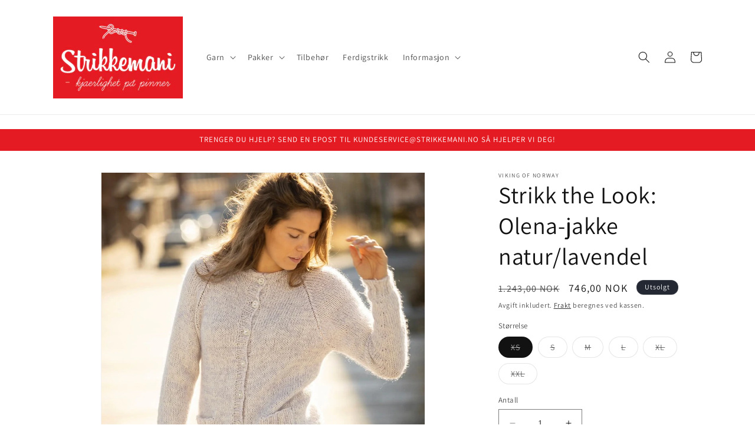

--- FILE ---
content_type: text/html; charset=utf-8
request_url: https://strikkemani.no/products/2312-4-strikkepakke-olena-jakke-natur-lavendel
body_size: 40682
content:
<!doctype html>
<html class="no-js" lang="nb">
  <head>
    <meta charset="utf-8">
    <meta http-equiv="X-UA-Compatible" content="IE=edge">
    <meta name="viewport" content="width=device-width,initial-scale=1">
    <meta name="theme-color" content="">
    <link rel="canonical" href="https://strikkemani.no/products/2312-4-strikkepakke-olena-jakke-natur-lavendel"><link rel="icon" type="image/png" href="//strikkemani.no/cdn/shop/files/logo_size_icon_invert_5cbb148d-90e5-4be4-a243-fcdf891ce958.jpg?crop=center&height=32&v=1684306631&width=32"><link rel="preconnect" href="https://fonts.shopifycdn.com" crossorigin><title>
      Strikk the Look: Olena-jakke natur/lavendel
 &ndash; Strikkemani.no</title>

    
      <meta name="description" content="I pakken får du med Alpaca Storm i natur (farge 502), og Kid silk lavendel  (farge 367),samt mønster (levert digitalt). Garnmengde (og pris) er avhengig av størrelse og iht leverandørens spesifikasjon/mønster basert på oppgitt strikkefasthet. Strikkefasthet: 15 m glattstrikk i bredden med 1 tråd Kid Silk og 1 tråd Al">
    

    

<meta property="og:site_name" content="Strikkemani.no">
<meta property="og:url" content="https://strikkemani.no/products/2312-4-strikkepakke-olena-jakke-natur-lavendel">
<meta property="og:title" content="Strikk the Look: Olena-jakke natur/lavendel">
<meta property="og:type" content="product">
<meta property="og:description" content="I pakken får du med Alpaca Storm i natur (farge 502), og Kid silk lavendel  (farge 367),samt mønster (levert digitalt). Garnmengde (og pris) er avhengig av størrelse og iht leverandørens spesifikasjon/mønster basert på oppgitt strikkefasthet. Strikkefasthet: 15 m glattstrikk i bredden med 1 tråd Kid Silk og 1 tråd Al"><meta property="og:image" content="http://strikkemani.no/cdn/shop/products/strikk-the-look-olena-jakke-naturlavendel-tmp-359.jpg?v=1680845665">
  <meta property="og:image:secure_url" content="https://strikkemani.no/cdn/shop/products/strikk-the-look-olena-jakke-naturlavendel-tmp-359.jpg?v=1680845665">
  <meta property="og:image:width" content="800">
  <meta property="og:image:height" content="800"><meta property="og:price:amount" content="746,00">
  <meta property="og:price:currency" content="NOK"><meta name="twitter:card" content="summary_large_image">
<meta name="twitter:title" content="Strikk the Look: Olena-jakke natur/lavendel">
<meta name="twitter:description" content="I pakken får du med Alpaca Storm i natur (farge 502), og Kid silk lavendel  (farge 367),samt mønster (levert digitalt). Garnmengde (og pris) er avhengig av størrelse og iht leverandørens spesifikasjon/mønster basert på oppgitt strikkefasthet. Strikkefasthet: 15 m glattstrikk i bredden med 1 tråd Kid Silk og 1 tråd Al">


    <script src="//strikkemani.no/cdn/shop/t/15/assets/constants.js?v=58251544750838685771689974031" defer="defer"></script>
    <script src="//strikkemani.no/cdn/shop/t/15/assets/pubsub.js?v=158357773527763999511689974031" defer="defer"></script>
    <script src="//strikkemani.no/cdn/shop/t/15/assets/global.js?v=139248116715221171191689974031" defer="defer"></script><script src="//strikkemani.no/cdn/shop/t/15/assets/animations.js?v=114255849464433187621689974031" defer="defer"></script><!-- starapps_scripts_start -->
<!-- This code is automatically managed by StarApps Studio -->
<!-- Please contact support@starapps.studio for any help -->
<script type="application/json" sa-product-json="true">
          {
            "id": 8208104390944,
            "title": "Strikk the Look: Olena-jakke natur\/lavendel",
            "handle": "2312-4-strikkepakke-olena-jakke-natur-lavendel","product_images": [{ "id":41052693037344,"src":"\/\/strikkemani.no\/cdn\/shop\/products\/strikk-the-look-olena-jakke-naturlavendel-tmp-359.jpg?v=1680845665" }  ,  { "id":41052693266720,"src":"\/\/strikkemani.no\/cdn\/shop\/products\/strikk-the-look-olena-jakke-naturlavendel-tmp-781.jpg?v=1680845669" }  ,  { "id":41052694151456,"src":"\/\/strikkemani.no\/cdn\/shop\/products\/strikk-the-look-olena-jakke-naturlavendel-tmp-760.jpg?v=1680845674" }  ],
            "media": [{"alt":null,"id":33404333097248,"position":1,"preview_image":{"aspect_ratio":1.0,"height":800,"width":800,"src":"\/\/strikkemani.no\/cdn\/shop\/products\/strikk-the-look-olena-jakke-naturlavendel-tmp-359.jpg?v=1680845665"},"aspect_ratio":1.0,"height":800,"media_type":"image","src":"\/\/strikkemani.no\/cdn\/shop\/products\/strikk-the-look-olena-jakke-naturlavendel-tmp-359.jpg?v=1680845665","width":800},{"alt":null,"id":33404333326624,"position":2,"preview_image":{"aspect_ratio":1.0,"height":800,"width":800,"src":"\/\/strikkemani.no\/cdn\/shop\/products\/strikk-the-look-olena-jakke-naturlavendel-tmp-781.jpg?v=1680845669"},"aspect_ratio":1.0,"height":800,"media_type":"image","src":"\/\/strikkemani.no\/cdn\/shop\/products\/strikk-the-look-olena-jakke-naturlavendel-tmp-781.jpg?v=1680845669","width":800},{"alt":null,"id":33404334211360,"position":3,"preview_image":{"aspect_ratio":1.0,"height":800,"width":800,"src":"\/\/strikkemani.no\/cdn\/shop\/products\/strikk-the-look-olena-jakke-naturlavendel-tmp-760.jpg?v=1680845674"},"aspect_ratio":1.0,"height":800,"media_type":"image","src":"\/\/strikkemani.no\/cdn\/shop\/products\/strikk-the-look-olena-jakke-naturlavendel-tmp-760.jpg?v=1680845674","width":800}],"metafields": {},
            "vendor": "Viking of Norway",
            "variants": [{"id":44853277983008,"title":"XS","option1":"XS","option2":null,"option3":null,"sku":"VKG-2312-4-ALP-STRM-502x7-KD\/SLK-367x4","requires_shipping":true,"taxable":true,"featured_image":null,"available":false,"name":"Strikk the Look: Olena-jakke natur\/lavendel - XS","public_title":"XS","options":["XS"],"price":74600,"weight":450,"compare_at_price":124300,"inventory_quantity":0,"inventory_management":"shopify","inventory_policy":"deny","barcode":null,"requires_selling_plan":false,"selling_plan_allocations":[]},{"id":44853278015776,"title":"S","option1":"S","option2":null,"option3":null,"sku":"VKG-2312-4-ALP-STRM-502x7-KD\/SLK-367x5","requires_shipping":true,"taxable":true,"featured_image":null,"available":false,"name":"Strikk the Look: Olena-jakke natur\/lavendel - S","public_title":"S","options":["S"],"price":82100,"weight":475,"compare_at_price":136800,"inventory_quantity":0,"inventory_management":"shopify","inventory_policy":"deny","barcode":null,"requires_selling_plan":false,"selling_plan_allocations":[]},{"id":44853278048544,"title":"M","option1":"M","option2":null,"option3":null,"sku":"VKG-2312-4-ALP-STRM-502x8-KD\/SLK-367x5","requires_shipping":true,"taxable":true,"featured_image":null,"available":false,"name":"Strikk the Look: Olena-jakke natur\/lavendel - M","public_title":"M","options":["M"],"price":87200,"weight":525,"compare_at_price":145300,"inventory_quantity":0,"inventory_management":"shopify","inventory_policy":"deny","barcode":null,"requires_selling_plan":false,"selling_plan_allocations":[]},{"id":44853278081312,"title":"L","option1":"L","option2":null,"option3":null,"sku":"VKG-2312-4-ALP-STRM-502x8-KD\/SLK-367x6","requires_shipping":true,"taxable":true,"featured_image":null,"available":false,"name":"Strikk the Look: Olena-jakke natur\/lavendel - L","public_title":"L","options":["L"],"price":94700,"weight":550,"compare_at_price":157800,"inventory_quantity":0,"inventory_management":"shopify","inventory_policy":"deny","barcode":null,"requires_selling_plan":false,"selling_plan_allocations":[]},{"id":44853278114080,"title":"XL","option1":"XL","option2":null,"option3":null,"sku":"VKG-2312-4-ALP-STRM-502x9-KD\/SLK-367x6","requires_shipping":true,"taxable":true,"featured_image":null,"available":false,"name":"Strikk the Look: Olena-jakke natur\/lavendel - XL","public_title":"XL","options":["XL"],"price":99800,"weight":600,"compare_at_price":166300,"inventory_quantity":0,"inventory_management":"shopify","inventory_policy":"deny","barcode":null,"requires_selling_plan":false,"selling_plan_allocations":[]},{"id":44853278146848,"title":"XXL","option1":"XXL","option2":null,"option3":null,"sku":"VKG-2312-4-ALP-STRM-502x9-KD\/SLK-367x6","requires_shipping":true,"taxable":true,"featured_image":null,"available":false,"name":"Strikk the Look: Olena-jakke natur\/lavendel - XXL","public_title":"XXL","options":["XXL"],"price":99800,"weight":600,"compare_at_price":166300,"inventory_quantity":0,"inventory_management":"shopify","inventory_policy":"deny","barcode":null,"requires_selling_plan":false,"selling_plan_allocations":[]}],
            "url": "\/products\/2312-4-strikkepakke-olena-jakke-natur-lavendel",
            "options": [{"name":"Størrelse","position":1,"values":["XS","S","M","L","XL","XXL"]}],
            "images": ["\/\/strikkemani.no\/cdn\/shop\/products\/strikk-the-look-olena-jakke-naturlavendel-tmp-359.jpg?v=1680845665","\/\/strikkemani.no\/cdn\/shop\/products\/strikk-the-look-olena-jakke-naturlavendel-tmp-781.jpg?v=1680845669","\/\/strikkemani.no\/cdn\/shop\/products\/strikk-the-look-olena-jakke-naturlavendel-tmp-760.jpg?v=1680845674"],
            "featured_image": "\/\/strikkemani.no\/cdn\/shop\/products\/strikk-the-look-olena-jakke-naturlavendel-tmp-359.jpg?v=1680845665",
            "tags": ["Damer","Look","Mid","NoComp","Ny","Voksne"],
            "available": false,
            "price_min": 74600,
            "price_max": 99800,
            "compare_at_price_min": 124300,
            "compare_at_price_max": 166300}
    </script>
<script type="text/javascript" src="https://bcdn.starapps.studio/apps/via/strikkemani/script-1689375671.js?shop=strikkemani.myshopify.com" async></script>
<!-- starapps_scripts_end -->
<script>window.performance && window.performance.mark && window.performance.mark('shopify.content_for_header.start');</script><meta name="google-site-verification" content="4d1JCkhHNaUzRvv8kBobinHdrROGCn9bG4ulu1vF3UM">
<meta id="shopify-digital-wallet" name="shopify-digital-wallet" content="/23941263/digital_wallets/dialog">
<meta name="shopify-checkout-api-token" content="97e5c6e632e38d3cd5aeb5adaf6ed5dc">
<link rel="alternate" type="application/json+oembed" href="https://strikkemani.no/products/2312-4-strikkepakke-olena-jakke-natur-lavendel.oembed">
<script async="async" src="/checkouts/internal/preloads.js?locale=nb-NO"></script>
<script id="apple-pay-shop-capabilities" type="application/json">{"shopId":23941263,"countryCode":"NO","currencyCode":"NOK","merchantCapabilities":["supports3DS"],"merchantId":"gid:\/\/shopify\/Shop\/23941263","merchantName":"Strikkemani.no","requiredBillingContactFields":["postalAddress","email","phone"],"requiredShippingContactFields":["postalAddress","email","phone"],"shippingType":"shipping","supportedNetworks":["visa","masterCard","amex"],"total":{"type":"pending","label":"Strikkemani.no","amount":"1.00"},"shopifyPaymentsEnabled":true,"supportsSubscriptions":true}</script>
<script id="shopify-features" type="application/json">{"accessToken":"97e5c6e632e38d3cd5aeb5adaf6ed5dc","betas":["rich-media-storefront-analytics"],"domain":"strikkemani.no","predictiveSearch":true,"shopId":23941263,"locale":"nb"}</script>
<script>var Shopify = Shopify || {};
Shopify.shop = "strikkemani.myshopify.com";
Shopify.locale = "nb";
Shopify.currency = {"active":"NOK","rate":"1.0"};
Shopify.country = "NO";
Shopify.theme = {"name":"Dawn","id":154987069728,"schema_name":"Dawn","schema_version":"10.0.0","theme_store_id":887,"role":"main"};
Shopify.theme.handle = "null";
Shopify.theme.style = {"id":null,"handle":null};
Shopify.cdnHost = "strikkemani.no/cdn";
Shopify.routes = Shopify.routes || {};
Shopify.routes.root = "/";</script>
<script type="module">!function(o){(o.Shopify=o.Shopify||{}).modules=!0}(window);</script>
<script>!function(o){function n(){var o=[];function n(){o.push(Array.prototype.slice.apply(arguments))}return n.q=o,n}var t=o.Shopify=o.Shopify||{};t.loadFeatures=n(),t.autoloadFeatures=n()}(window);</script>
<script id="shop-js-analytics" type="application/json">{"pageType":"product"}</script>
<script defer="defer" async type="module" src="//strikkemani.no/cdn/shopifycloud/shop-js/modules/v2/client.init-shop-cart-sync_C0-AsKL0.nb.esm.js"></script>
<script defer="defer" async type="module" src="//strikkemani.no/cdn/shopifycloud/shop-js/modules/v2/chunk.common_Cg_luW-g.esm.js"></script>
<script type="module">
  await import("//strikkemani.no/cdn/shopifycloud/shop-js/modules/v2/client.init-shop-cart-sync_C0-AsKL0.nb.esm.js");
await import("//strikkemani.no/cdn/shopifycloud/shop-js/modules/v2/chunk.common_Cg_luW-g.esm.js");

  window.Shopify.SignInWithShop?.initShopCartSync?.({"fedCMEnabled":true,"windoidEnabled":true});

</script>
<script>(function() {
  var isLoaded = false;
  function asyncLoad() {
    if (isLoaded) return;
    isLoaded = true;
    var urls = ["https:\/\/shopify.orderdeadline.com\/app\/frontend\/js\/order-deadline.min.js?shop=strikkemani.myshopify.com","https:\/\/cdn.shopify.com\/s\/files\/1\/1710\/7463\/files\/hide_639a6b54-3302-4fbf-83cf-5734abde7ac5.js?17140999620331025877\u0026shop=strikkemani.myshopify.com","https:\/\/seometriks.com\/zoom\/js\/jquery.exenzoom.js?shop=strikkemani.myshopify.com","https:\/\/seometriks.com\/zoom\/js\/exenzoom.php?shop=strikkemani.myshopify.com","https:\/\/ecommplugins-scripts.trustpilot.com\/v2.1\/js\/header.min.js?settings=eyJrZXkiOiJaSHMxVEszMlJzRE9hZjgzIiwicyI6InNrdSJ9\u0026shop=strikkemani.myshopify.com","https:\/\/ecommplugins-trustboxsettings.trustpilot.com\/strikkemani.myshopify.com.js?settings=1734764771072\u0026shop=strikkemani.myshopify.com","https:\/\/widget.trustpilot.com\/bootstrap\/v5\/tp.widget.sync.bootstrap.min.js?shop=strikkemani.myshopify.com","https:\/\/cloudsearch-1f874.kxcdn.com\/shopify.js?srp=\/a\/search\u0026shop=strikkemani.myshopify.com","https:\/\/intg.snapchat.com\/shopify\/shopify-scevent-init.js?id=4dea78b4-aa9f-4c9d-a44b-cf99f9e35ced\u0026shop=strikkemani.myshopify.com","https:\/\/d3p29gcwgas9m8.cloudfront.net\/assets\/js\/index.js?shop=strikkemani.myshopify.com","https:\/\/size-guides.esc-apps-cdn.com\/1739195996-app.strikkemani.myshopify.com.js?shop=strikkemani.myshopify.com","https:\/\/cdn.hextom.com\/js\/ultimatesalesboost.js?shop=strikkemani.myshopify.com","https:\/\/cdn.pushowl.com\/latest\/sdks\/pushowl-shopify.js?subdomain=strikkemani\u0026environment=production\u0026guid=a3cb17ff-edfd-45aa-85bf-fc61daf7b6fd\u0026shop=strikkemani.myshopify.com"];
    for (var i = 0; i < urls.length; i++) {
      var s = document.createElement('script');
      s.type = 'text/javascript';
      s.async = true;
      s.src = urls[i];
      var x = document.getElementsByTagName('script')[0];
      x.parentNode.insertBefore(s, x);
    }
  };
  if(window.attachEvent) {
    window.attachEvent('onload', asyncLoad);
  } else {
    window.addEventListener('load', asyncLoad, false);
  }
})();</script>
<script id="__st">var __st={"a":23941263,"offset":3600,"reqid":"09095eca-05ce-4b2c-85dc-9c391ccea924-1768960720","pageurl":"strikkemani.no\/products\/2312-4-strikkepakke-olena-jakke-natur-lavendel","u":"8958d82f2843","p":"product","rtyp":"product","rid":8208104390944};</script>
<script>window.ShopifyPaypalV4VisibilityTracking = true;</script>
<script id="captcha-bootstrap">!function(){'use strict';const t='contact',e='account',n='new_comment',o=[[t,t],['blogs',n],['comments',n],[t,'customer']],c=[[e,'customer_login'],[e,'guest_login'],[e,'recover_customer_password'],[e,'create_customer']],r=t=>t.map((([t,e])=>`form[action*='/${t}']:not([data-nocaptcha='true']) input[name='form_type'][value='${e}']`)).join(','),a=t=>()=>t?[...document.querySelectorAll(t)].map((t=>t.form)):[];function s(){const t=[...o],e=r(t);return a(e)}const i='password',u='form_key',d=['recaptcha-v3-token','g-recaptcha-response','h-captcha-response',i],f=()=>{try{return window.sessionStorage}catch{return}},m='__shopify_v',_=t=>t.elements[u];function p(t,e,n=!1){try{const o=window.sessionStorage,c=JSON.parse(o.getItem(e)),{data:r}=function(t){const{data:e,action:n}=t;return t[m]||n?{data:e,action:n}:{data:t,action:n}}(c);for(const[e,n]of Object.entries(r))t.elements[e]&&(t.elements[e].value=n);n&&o.removeItem(e)}catch(o){console.error('form repopulation failed',{error:o})}}const l='form_type',E='cptcha';function T(t){t.dataset[E]=!0}const w=window,h=w.document,L='Shopify',v='ce_forms',y='captcha';let A=!1;((t,e)=>{const n=(g='f06e6c50-85a8-45c8-87d0-21a2b65856fe',I='https://cdn.shopify.com/shopifycloud/storefront-forms-hcaptcha/ce_storefront_forms_captcha_hcaptcha.v1.5.2.iife.js',D={infoText:'Beskyttet av hCaptcha',privacyText:'Personvern',termsText:'Vilkår'},(t,e,n)=>{const o=w[L][v],c=o.bindForm;if(c)return c(t,g,e,D).then(n);var r;o.q.push([[t,g,e,D],n]),r=I,A||(h.body.append(Object.assign(h.createElement('script'),{id:'captcha-provider',async:!0,src:r})),A=!0)});var g,I,D;w[L]=w[L]||{},w[L][v]=w[L][v]||{},w[L][v].q=[],w[L][y]=w[L][y]||{},w[L][y].protect=function(t,e){n(t,void 0,e),T(t)},Object.freeze(w[L][y]),function(t,e,n,w,h,L){const[v,y,A,g]=function(t,e,n){const i=e?o:[],u=t?c:[],d=[...i,...u],f=r(d),m=r(i),_=r(d.filter((([t,e])=>n.includes(e))));return[a(f),a(m),a(_),s()]}(w,h,L),I=t=>{const e=t.target;return e instanceof HTMLFormElement?e:e&&e.form},D=t=>v().includes(t);t.addEventListener('submit',(t=>{const e=I(t);if(!e)return;const n=D(e)&&!e.dataset.hcaptchaBound&&!e.dataset.recaptchaBound,o=_(e),c=g().includes(e)&&(!o||!o.value);(n||c)&&t.preventDefault(),c&&!n&&(function(t){try{if(!f())return;!function(t){const e=f();if(!e)return;const n=_(t);if(!n)return;const o=n.value;o&&e.removeItem(o)}(t);const e=Array.from(Array(32),(()=>Math.random().toString(36)[2])).join('');!function(t,e){_(t)||t.append(Object.assign(document.createElement('input'),{type:'hidden',name:u})),t.elements[u].value=e}(t,e),function(t,e){const n=f();if(!n)return;const o=[...t.querySelectorAll(`input[type='${i}']`)].map((({name:t})=>t)),c=[...d,...o],r={};for(const[a,s]of new FormData(t).entries())c.includes(a)||(r[a]=s);n.setItem(e,JSON.stringify({[m]:1,action:t.action,data:r}))}(t,e)}catch(e){console.error('failed to persist form',e)}}(e),e.submit())}));const S=(t,e)=>{t&&!t.dataset[E]&&(n(t,e.some((e=>e===t))),T(t))};for(const o of['focusin','change'])t.addEventListener(o,(t=>{const e=I(t);D(e)&&S(e,y())}));const B=e.get('form_key'),M=e.get(l),P=B&&M;t.addEventListener('DOMContentLoaded',(()=>{const t=y();if(P)for(const e of t)e.elements[l].value===M&&p(e,B);[...new Set([...A(),...v().filter((t=>'true'===t.dataset.shopifyCaptcha))])].forEach((e=>S(e,t)))}))}(h,new URLSearchParams(w.location.search),n,t,e,['guest_login'])})(!0,!1)}();</script>
<script integrity="sha256-4kQ18oKyAcykRKYeNunJcIwy7WH5gtpwJnB7kiuLZ1E=" data-source-attribution="shopify.loadfeatures" defer="defer" src="//strikkemani.no/cdn/shopifycloud/storefront/assets/storefront/load_feature-a0a9edcb.js" crossorigin="anonymous"></script>
<script data-source-attribution="shopify.dynamic_checkout.dynamic.init">var Shopify=Shopify||{};Shopify.PaymentButton=Shopify.PaymentButton||{isStorefrontPortableWallets:!0,init:function(){window.Shopify.PaymentButton.init=function(){};var t=document.createElement("script");t.src="https://strikkemani.no/cdn/shopifycloud/portable-wallets/latest/portable-wallets.nb.js",t.type="module",document.head.appendChild(t)}};
</script>
<script data-source-attribution="shopify.dynamic_checkout.buyer_consent">
  function portableWalletsHideBuyerConsent(e){var t=document.getElementById("shopify-buyer-consent"),n=document.getElementById("shopify-subscription-policy-button");t&&n&&(t.classList.add("hidden"),t.setAttribute("aria-hidden","true"),n.removeEventListener("click",e))}function portableWalletsShowBuyerConsent(e){var t=document.getElementById("shopify-buyer-consent"),n=document.getElementById("shopify-subscription-policy-button");t&&n&&(t.classList.remove("hidden"),t.removeAttribute("aria-hidden"),n.addEventListener("click",e))}window.Shopify?.PaymentButton&&(window.Shopify.PaymentButton.hideBuyerConsent=portableWalletsHideBuyerConsent,window.Shopify.PaymentButton.showBuyerConsent=portableWalletsShowBuyerConsent);
</script>
<script>
  function portableWalletsCleanup(e){e&&e.src&&console.error("Failed to load portable wallets script "+e.src);var t=document.querySelectorAll("shopify-accelerated-checkout .shopify-payment-button__skeleton, shopify-accelerated-checkout-cart .wallet-cart-button__skeleton"),e=document.getElementById("shopify-buyer-consent");for(let e=0;e<t.length;e++)t[e].remove();e&&e.remove()}function portableWalletsNotLoadedAsModule(e){e instanceof ErrorEvent&&"string"==typeof e.message&&e.message.includes("import.meta")&&"string"==typeof e.filename&&e.filename.includes("portable-wallets")&&(window.removeEventListener("error",portableWalletsNotLoadedAsModule),window.Shopify.PaymentButton.failedToLoad=e,"loading"===document.readyState?document.addEventListener("DOMContentLoaded",window.Shopify.PaymentButton.init):window.Shopify.PaymentButton.init())}window.addEventListener("error",portableWalletsNotLoadedAsModule);
</script>

<script type="module" src="https://strikkemani.no/cdn/shopifycloud/portable-wallets/latest/portable-wallets.nb.js" onError="portableWalletsCleanup(this)" crossorigin="anonymous"></script>
<script nomodule>
  document.addEventListener("DOMContentLoaded", portableWalletsCleanup);
</script>

<link id="shopify-accelerated-checkout-styles" rel="stylesheet" media="screen" href="https://strikkemani.no/cdn/shopifycloud/portable-wallets/latest/accelerated-checkout-backwards-compat.css" crossorigin="anonymous">
<style id="shopify-accelerated-checkout-cart">
        #shopify-buyer-consent {
  margin-top: 1em;
  display: inline-block;
  width: 100%;
}

#shopify-buyer-consent.hidden {
  display: none;
}

#shopify-subscription-policy-button {
  background: none;
  border: none;
  padding: 0;
  text-decoration: underline;
  font-size: inherit;
  cursor: pointer;
}

#shopify-subscription-policy-button::before {
  box-shadow: none;
}

      </style>
<script id="sections-script" data-sections="header" defer="defer" src="//strikkemani.no/cdn/shop/t/15/compiled_assets/scripts.js?v=6926"></script>
<script>window.performance && window.performance.mark && window.performance.mark('shopify.content_for_header.end');</script>


    <style data-shopify>
      @font-face {
  font-family: Assistant;
  font-weight: 400;
  font-style: normal;
  font-display: swap;
  src: url("//strikkemani.no/cdn/fonts/assistant/assistant_n4.9120912a469cad1cc292572851508ca49d12e768.woff2") format("woff2"),
       url("//strikkemani.no/cdn/fonts/assistant/assistant_n4.6e9875ce64e0fefcd3f4446b7ec9036b3ddd2985.woff") format("woff");
}

      @font-face {
  font-family: Assistant;
  font-weight: 700;
  font-style: normal;
  font-display: swap;
  src: url("//strikkemani.no/cdn/fonts/assistant/assistant_n7.bf44452348ec8b8efa3aa3068825305886b1c83c.woff2") format("woff2"),
       url("//strikkemani.no/cdn/fonts/assistant/assistant_n7.0c887fee83f6b3bda822f1150b912c72da0f7b64.woff") format("woff");
}

      
      
      @font-face {
  font-family: Assistant;
  font-weight: 400;
  font-style: normal;
  font-display: swap;
  src: url("//strikkemani.no/cdn/fonts/assistant/assistant_n4.9120912a469cad1cc292572851508ca49d12e768.woff2") format("woff2"),
       url("//strikkemani.no/cdn/fonts/assistant/assistant_n4.6e9875ce64e0fefcd3f4446b7ec9036b3ddd2985.woff") format("woff");
}


      
        :root,
        .color-background-1 {
          --color-background: 255,255,255;
        
          --gradient-background: #ffffff;
        
        --color-foreground: 18,18,18;
        --color-shadow: 18,18,18;
        --color-button: 229,27,35;
        --color-button-text: 255,255,255;
        --color-secondary-button: 255,255,255;
        --color-secondary-button-text: 18,18,18;
        --color-link: 18,18,18;
        --color-badge-foreground: 18,18,18;
        --color-badge-background: 255,255,255;
        --color-badge-border: 18,18,18;
        --payment-terms-background-color: rgb(255 255 255);
      }
      
        
        .color-background-2 {
          --color-background: 243,243,243;
        
          --gradient-background: #f3f3f3;
        
        --color-foreground: 18,18,18;
        --color-shadow: 18,18,18;
        --color-button: 18,18,18;
        --color-button-text: 243,243,243;
        --color-secondary-button: 243,243,243;
        --color-secondary-button-text: 18,18,18;
        --color-link: 18,18,18;
        --color-badge-foreground: 18,18,18;
        --color-badge-background: 243,243,243;
        --color-badge-border: 18,18,18;
        --payment-terms-background-color: rgb(243 243 243);
      }
      
        
        .color-inverse {
          --color-background: 36,40,51;
        
          --gradient-background: #242833;
        
        --color-foreground: 255,255,255;
        --color-shadow: 18,18,18;
        --color-button: 255,255,255;
        --color-button-text: 0,0,0;
        --color-secondary-button: 36,40,51;
        --color-secondary-button-text: 255,255,255;
        --color-link: 255,255,255;
        --color-badge-foreground: 255,255,255;
        --color-badge-background: 36,40,51;
        --color-badge-border: 255,255,255;
        --payment-terms-background-color: rgb(36 40 51);
      }
      
        
        .color-accent-1 {
          --color-background: 18,18,18;
        
          --gradient-background: #121212;
        
        --color-foreground: 255,255,255;
        --color-shadow: 18,18,18;
        --color-button: 255,255,255;
        --color-button-text: 18,18,18;
        --color-secondary-button: 18,18,18;
        --color-secondary-button-text: 255,255,255;
        --color-link: 255,255,255;
        --color-badge-foreground: 255,255,255;
        --color-badge-background: 18,18,18;
        --color-badge-border: 255,255,255;
        --payment-terms-background-color: rgb(18 18 18);
      }
      
        
        .color-accent-2 {
          --color-background: 229,27,35;
        
          --gradient-background: #e51b23;
        
        --color-foreground: 255,255,255;
        --color-shadow: 18,18,18;
        --color-button: 255,255,255;
        --color-button-text: 229,27,35;
        --color-secondary-button: 229,27,35;
        --color-secondary-button-text: 255,255,255;
        --color-link: 255,255,255;
        --color-badge-foreground: 255,255,255;
        --color-badge-background: 229,27,35;
        --color-badge-border: 255,255,255;
        --payment-terms-background-color: rgb(229 27 35);
      }
      

      body, .color-background-1, .color-background-2, .color-inverse, .color-accent-1, .color-accent-2 {
        color: rgba(var(--color-foreground), 0.75);
        background-color: rgb(var(--color-background));
      }

      :root {
        --font-body-family: Assistant, sans-serif;
        --font-body-style: normal;
        --font-body-weight: 400;
        --font-body-weight-bold: 700;

        --font-heading-family: Assistant, sans-serif;
        --font-heading-style: normal;
        --font-heading-weight: 400;

        --font-body-scale: 1.0;
        --font-heading-scale: 1.0;

        --media-padding: px;
        --media-border-opacity: 0.05;
        --media-border-width: 1px;
        --media-radius: 0px;
        --media-shadow-opacity: 0.0;
        --media-shadow-horizontal-offset: 0px;
        --media-shadow-vertical-offset: 4px;
        --media-shadow-blur-radius: 5px;
        --media-shadow-visible: 0;

        --page-width: 120rem;
        --page-width-margin: 0rem;

        --product-card-image-padding: 0.0rem;
        --product-card-corner-radius: 0.0rem;
        --product-card-text-alignment: left;
        --product-card-border-width: 0.0rem;
        --product-card-border-opacity: 0.1;
        --product-card-shadow-opacity: 0.0;
        --product-card-shadow-visible: 0;
        --product-card-shadow-horizontal-offset: 0.0rem;
        --product-card-shadow-vertical-offset: 0.4rem;
        --product-card-shadow-blur-radius: 0.5rem;

        --collection-card-image-padding: 0.0rem;
        --collection-card-corner-radius: 0.0rem;
        --collection-card-text-alignment: left;
        --collection-card-border-width: 0.0rem;
        --collection-card-border-opacity: 0.1;
        --collection-card-shadow-opacity: 0.0;
        --collection-card-shadow-visible: 0;
        --collection-card-shadow-horizontal-offset: 0.0rem;
        --collection-card-shadow-vertical-offset: 0.4rem;
        --collection-card-shadow-blur-radius: 0.5rem;

        --blog-card-image-padding: 0.0rem;
        --blog-card-corner-radius: 0.0rem;
        --blog-card-text-alignment: left;
        --blog-card-border-width: 0.0rem;
        --blog-card-border-opacity: 0.1;
        --blog-card-shadow-opacity: 0.0;
        --blog-card-shadow-visible: 0;
        --blog-card-shadow-horizontal-offset: 0.0rem;
        --blog-card-shadow-vertical-offset: 0.4rem;
        --blog-card-shadow-blur-radius: 0.5rem;

        --badge-corner-radius: 4.0rem;

        --popup-border-width: 1px;
        --popup-border-opacity: 0.1;
        --popup-corner-radius: 0px;
        --popup-shadow-opacity: 0.0;
        --popup-shadow-horizontal-offset: 0px;
        --popup-shadow-vertical-offset: 4px;
        --popup-shadow-blur-radius: 5px;

        --drawer-border-width: 1px;
        --drawer-border-opacity: 0.1;
        --drawer-shadow-opacity: 0.0;
        --drawer-shadow-horizontal-offset: 0px;
        --drawer-shadow-vertical-offset: 4px;
        --drawer-shadow-blur-radius: 5px;

        --spacing-sections-desktop: 0px;
        --spacing-sections-mobile: 0px;

        --grid-desktop-vertical-spacing: 8px;
        --grid-desktop-horizontal-spacing: 8px;
        --grid-mobile-vertical-spacing: 4px;
        --grid-mobile-horizontal-spacing: 4px;

        --text-boxes-border-opacity: 0.1;
        --text-boxes-border-width: 0px;
        --text-boxes-radius: 0px;
        --text-boxes-shadow-opacity: 0.0;
        --text-boxes-shadow-visible: 0;
        --text-boxes-shadow-horizontal-offset: 0px;
        --text-boxes-shadow-vertical-offset: 4px;
        --text-boxes-shadow-blur-radius: 5px;

        --buttons-radius: 0px;
        --buttons-radius-outset: 0px;
        --buttons-border-width: 1px;
        --buttons-border-opacity: 1.0;
        --buttons-shadow-opacity: 0.0;
        --buttons-shadow-visible: 0;
        --buttons-shadow-horizontal-offset: 0px;
        --buttons-shadow-vertical-offset: 4px;
        --buttons-shadow-blur-radius: 5px;
        --buttons-border-offset: 0px;

        --inputs-radius: 0px;
        --inputs-border-width: 1px;
        --inputs-border-opacity: 0.55;
        --inputs-shadow-opacity: 0.0;
        --inputs-shadow-horizontal-offset: 0px;
        --inputs-margin-offset: 0px;
        --inputs-shadow-vertical-offset: 4px;
        --inputs-shadow-blur-radius: 5px;
        --inputs-radius-outset: 0px;

        --variant-pills-radius: 40px;
        --variant-pills-border-width: 1px;
        --variant-pills-border-opacity: 0.55;
        --variant-pills-shadow-opacity: 0.0;
        --variant-pills-shadow-horizontal-offset: 0px;
        --variant-pills-shadow-vertical-offset: 4px;
        --variant-pills-shadow-blur-radius: 5px;
      }

      *,
      *::before,
      *::after {
        box-sizing: inherit;
      }

      html {
        box-sizing: border-box;
        font-size: calc(var(--font-body-scale) * 62.5%);
        height: 100%;
      }

      body {
        display: grid;
        grid-template-rows: auto auto 1fr auto;
        grid-template-columns: 100%;
        min-height: 100%;
        margin: 0;
        font-size: 1.5rem;
        letter-spacing: 0.06rem;
        line-height: calc(1 + 0.8 / var(--font-body-scale));
        font-family: var(--font-body-family);
        font-style: var(--font-body-style);
        font-weight: var(--font-body-weight);
      }

      @media screen and (min-width: 750px) {
        body {
          font-size: 1.6rem;
        }
      }
    </style>

    <link href="//strikkemani.no/cdn/shop/t/15/assets/base.css?v=117828829876360325261689974031" rel="stylesheet" type="text/css" media="all" />
<link rel="preload" as="font" href="//strikkemani.no/cdn/fonts/assistant/assistant_n4.9120912a469cad1cc292572851508ca49d12e768.woff2" type="font/woff2" crossorigin><link rel="preload" as="font" href="//strikkemani.no/cdn/fonts/assistant/assistant_n4.9120912a469cad1cc292572851508ca49d12e768.woff2" type="font/woff2" crossorigin><link
        rel="stylesheet"
        href="//strikkemani.no/cdn/shop/t/15/assets/component-predictive-search.css?v=118923337488134913561689974031"
        media="print"
        onload="this.media='all'"
      ><script>
      document.documentElement.className = document.documentElement.className.replace('no-js', 'js');
      if (Shopify.designMode) {
        document.documentElement.classList.add('shopify-design-mode');
      }
    </script>
  
  







<!-- BEGIN app block: shopify://apps/seo-king/blocks/seo-king-disable-click/4aa30173-495d-4e49-b377-c5ee4024262f -->
<script type="text/javascript">var disableRightClick=window.navigator.userAgent;if(regex=RegExp("Chrome-Lighthouse","ig"),!1===regex.test(disableRightClick))if(disableRightClick.match(/mobi/i)){const e=document.createElement("style");e.type="text/css",e.innerHTML="img {-webkit-touch-callout: none;-webkit-user-select: none;-khtml-user-select: none;-moz-user-select: none;-ms-user-select: none;user-select: none;pointer-events: auto;}a > img, span > img {pointer-events: auto;}",document.head.appendChild(e),document.addEventListener("contextmenu",(function(e){"img"===(e.target||e.srcElement).tagName.toLowerCase()&&e.preventDefault()}))}else{document.addEventListener("contextmenu",(function(e){e.preventDefault()})),document.addEventListener("dragstart",(function(e){return!1})),document.addEventListener("mousedown",(function(e){"img"===(e.target||e.srcElement).tagName.toLowerCase()&&2==e.which&&e.preventDefault()})),document.addEventListener("contextmenu",(function(e){"img"===(e.target||e.srcElement).tagName.toLowerCase()&&e.preventDefault()}));const e=document.createElement("style");e.type="text/css",e.innerHTML="img {-webkit-user-drag: none;user-drag: none;}",document.head.appendChild(e);const t=function(){document.body.setAttribute("ondragstart","return false;"),document.body.setAttribute("ondrop","return false;")};"complete"==document.readyState?t():document.addEventListener("DOMContentLoaded",t);var down=[];document.addEventListener("keydown",(function(e){if(down[e.keyCode]=!0,down[123]||e.ctrlKey&&e.shiftKey&&73==e.keyCode||e.ctrlKey&&e.shiftKey&&67==e.keyCode||e.ctrlKey&&85==e.keyCode||e.ctrlKey&&74==e.keyCode||e.ctrlKey&&67==e.keyCode)return e.preventDefault(),!1;down[e.keyCode]=!1})),document.addEventListener("keyup",(function(e){if(down[e.keyCode]=!0,down[16]&&down[52]&&(e.ctrlKey||e.metaKey||e.shiftKey))return e.preventDefault(),!1;down[e.keyCode]=!1})),document.addEventListener("contextmenu",(function(e){(e.target||e.srcElement).style.backgroundImage&&e.preventDefault()}))}</script>



<!-- END app block --><!-- BEGIN app block: shopify://apps/flair/blocks/init/51d5ae10-f90f-4540-9ec6-f09f14107bf4 --><!-- BEGIN app snippet: init --><script>  (function() {    function l(url, onload) {      var script = document.createElement("script");      script.src = url;      script.async = true;      script.onload = onload;      document.head.appendChild(script);    }function r() {        return new Promise((resolve) => {          if (document.readyState == "loading") {            document.addEventListener("DOMContentLoaded", () => resolve());          } else {            resolve();          }        });      }      function isg3() {        let k = "_flair_pv";        let v = new URLSearchParams(window.location.search).get(k);        if (v == "") {          localStorage.removeItem(k);          return false;        }        else if (v != null) {          let x = new Date().getTime() + 24 * 60 * 60 * 1000;          localStorage.setItem(k,`${v}:${x}`);          return true;        } else {          let sv = localStorage.getItem(k);          if (sv && Number(sv.split(":")[1]) > new Date().getTime()) {            return true;          }        }        localStorage.removeItem(k);        return false;      }function g2() {        l("https://cdn.shopify.com/extensions/019a7387-b640-7f63-aab2-9805ebe6be4c/flair-theme-app-38/assets/flair_gen2.js", () => {          r().then(() => {            let d ={"shop":{  "collection_handle":null,  "page_type":"product",  "product_id":"8208104390944",  "search_url":"\/search",  "_":1},"app":{  "refresh_on_init":true,"badge_variant_refresh":{"enabled":false,"type":"change","parent_selector":"form[action=\"\/cart\/add\"]","selector":".single-option-selector","delay":100},"banner_countdown_enabled":false,  "_":1}};            let c = "";            FlairApp.init(d);            if (c != "") {              let style = document.createElement("style");              style.textContent = c;              document.head.appendChild(style);            }          })        })      }function g3() {      let d ={"config":{  "storefront_token":null,  "_":1},"current":{"collection_id":"",  "country":"NO",  "currency":"NOK","money_format":"{{amount_with_comma_separator}} kr",  "page_type":"product",  "product_id":"8208104390944",  "shopify_domain":"strikkemani.myshopify.com",  "_":1}};      l("https://cdn.shopify.com/extensions/019a7387-b640-7f63-aab2-9805ebe6be4c/flair-theme-app-38/assets/flair_gen3.js", () => {        FlairApp.init(d);      });    }if (isg3()) {        g3();        console.info(`Flair generation 3 preview is enabled. Click here to cancel: https://${window.location.host}/?_flair_pv=`)      } else {        g2();      }})()</script><!-- END app snippet --><!-- generated: 2026-01-21 02:58:40 +0100 -->

<!-- END app block --><script src="https://cdn.shopify.com/extensions/019bc5da-5ba6-7e9a-9888-a6222a70d7c3/js-client-214/assets/pushowl-shopify.js" type="text/javascript" defer="defer"></script>
<script src="https://cdn.shopify.com/extensions/a495d388-3cb0-4562-a983-5da57afda09c/1.0.0/assets/button.js" type="text/javascript" defer="defer"></script>
<link href="https://monorail-edge.shopifysvc.com" rel="dns-prefetch">
<script>(function(){if ("sendBeacon" in navigator && "performance" in window) {try {var session_token_from_headers = performance.getEntriesByType('navigation')[0].serverTiming.find(x => x.name == '_s').description;} catch {var session_token_from_headers = undefined;}var session_cookie_matches = document.cookie.match(/_shopify_s=([^;]*)/);var session_token_from_cookie = session_cookie_matches && session_cookie_matches.length === 2 ? session_cookie_matches[1] : "";var session_token = session_token_from_headers || session_token_from_cookie || "";function handle_abandonment_event(e) {var entries = performance.getEntries().filter(function(entry) {return /monorail-edge.shopifysvc.com/.test(entry.name);});if (!window.abandonment_tracked && entries.length === 0) {window.abandonment_tracked = true;var currentMs = Date.now();var navigation_start = performance.timing.navigationStart;var payload = {shop_id: 23941263,url: window.location.href,navigation_start,duration: currentMs - navigation_start,session_token,page_type: "product"};window.navigator.sendBeacon("https://monorail-edge.shopifysvc.com/v1/produce", JSON.stringify({schema_id: "online_store_buyer_site_abandonment/1.1",payload: payload,metadata: {event_created_at_ms: currentMs,event_sent_at_ms: currentMs}}));}}window.addEventListener('pagehide', handle_abandonment_event);}}());</script>
<script id="web-pixels-manager-setup">(function e(e,d,r,n,o){if(void 0===o&&(o={}),!Boolean(null===(a=null===(i=window.Shopify)||void 0===i?void 0:i.analytics)||void 0===a?void 0:a.replayQueue)){var i,a;window.Shopify=window.Shopify||{};var t=window.Shopify;t.analytics=t.analytics||{};var s=t.analytics;s.replayQueue=[],s.publish=function(e,d,r){return s.replayQueue.push([e,d,r]),!0};try{self.performance.mark("wpm:start")}catch(e){}var l=function(){var e={modern:/Edge?\/(1{2}[4-9]|1[2-9]\d|[2-9]\d{2}|\d{4,})\.\d+(\.\d+|)|Firefox\/(1{2}[4-9]|1[2-9]\d|[2-9]\d{2}|\d{4,})\.\d+(\.\d+|)|Chrom(ium|e)\/(9{2}|\d{3,})\.\d+(\.\d+|)|(Maci|X1{2}).+ Version\/(15\.\d+|(1[6-9]|[2-9]\d|\d{3,})\.\d+)([,.]\d+|)( \(\w+\)|)( Mobile\/\w+|) Safari\/|Chrome.+OPR\/(9{2}|\d{3,})\.\d+\.\d+|(CPU[ +]OS|iPhone[ +]OS|CPU[ +]iPhone|CPU IPhone OS|CPU iPad OS)[ +]+(15[._]\d+|(1[6-9]|[2-9]\d|\d{3,})[._]\d+)([._]\d+|)|Android:?[ /-](13[3-9]|1[4-9]\d|[2-9]\d{2}|\d{4,})(\.\d+|)(\.\d+|)|Android.+Firefox\/(13[5-9]|1[4-9]\d|[2-9]\d{2}|\d{4,})\.\d+(\.\d+|)|Android.+Chrom(ium|e)\/(13[3-9]|1[4-9]\d|[2-9]\d{2}|\d{4,})\.\d+(\.\d+|)|SamsungBrowser\/([2-9]\d|\d{3,})\.\d+/,legacy:/Edge?\/(1[6-9]|[2-9]\d|\d{3,})\.\d+(\.\d+|)|Firefox\/(5[4-9]|[6-9]\d|\d{3,})\.\d+(\.\d+|)|Chrom(ium|e)\/(5[1-9]|[6-9]\d|\d{3,})\.\d+(\.\d+|)([\d.]+$|.*Safari\/(?![\d.]+ Edge\/[\d.]+$))|(Maci|X1{2}).+ Version\/(10\.\d+|(1[1-9]|[2-9]\d|\d{3,})\.\d+)([,.]\d+|)( \(\w+\)|)( Mobile\/\w+|) Safari\/|Chrome.+OPR\/(3[89]|[4-9]\d|\d{3,})\.\d+\.\d+|(CPU[ +]OS|iPhone[ +]OS|CPU[ +]iPhone|CPU IPhone OS|CPU iPad OS)[ +]+(10[._]\d+|(1[1-9]|[2-9]\d|\d{3,})[._]\d+)([._]\d+|)|Android:?[ /-](13[3-9]|1[4-9]\d|[2-9]\d{2}|\d{4,})(\.\d+|)(\.\d+|)|Mobile Safari.+OPR\/([89]\d|\d{3,})\.\d+\.\d+|Android.+Firefox\/(13[5-9]|1[4-9]\d|[2-9]\d{2}|\d{4,})\.\d+(\.\d+|)|Android.+Chrom(ium|e)\/(13[3-9]|1[4-9]\d|[2-9]\d{2}|\d{4,})\.\d+(\.\d+|)|Android.+(UC? ?Browser|UCWEB|U3)[ /]?(15\.([5-9]|\d{2,})|(1[6-9]|[2-9]\d|\d{3,})\.\d+)\.\d+|SamsungBrowser\/(5\.\d+|([6-9]|\d{2,})\.\d+)|Android.+MQ{2}Browser\/(14(\.(9|\d{2,})|)|(1[5-9]|[2-9]\d|\d{3,})(\.\d+|))(\.\d+|)|K[Aa][Ii]OS\/(3\.\d+|([4-9]|\d{2,})\.\d+)(\.\d+|)/},d=e.modern,r=e.legacy,n=navigator.userAgent;return n.match(d)?"modern":n.match(r)?"legacy":"unknown"}(),u="modern"===l?"modern":"legacy",c=(null!=n?n:{modern:"",legacy:""})[u],f=function(e){return[e.baseUrl,"/wpm","/b",e.hashVersion,"modern"===e.buildTarget?"m":"l",".js"].join("")}({baseUrl:d,hashVersion:r,buildTarget:u}),m=function(e){var d=e.version,r=e.bundleTarget,n=e.surface,o=e.pageUrl,i=e.monorailEndpoint;return{emit:function(e){var a=e.status,t=e.errorMsg,s=(new Date).getTime(),l=JSON.stringify({metadata:{event_sent_at_ms:s},events:[{schema_id:"web_pixels_manager_load/3.1",payload:{version:d,bundle_target:r,page_url:o,status:a,surface:n,error_msg:t},metadata:{event_created_at_ms:s}}]});if(!i)return console&&console.warn&&console.warn("[Web Pixels Manager] No Monorail endpoint provided, skipping logging."),!1;try{return self.navigator.sendBeacon.bind(self.navigator)(i,l)}catch(e){}var u=new XMLHttpRequest;try{return u.open("POST",i,!0),u.setRequestHeader("Content-Type","text/plain"),u.send(l),!0}catch(e){return console&&console.warn&&console.warn("[Web Pixels Manager] Got an unhandled error while logging to Monorail."),!1}}}}({version:r,bundleTarget:l,surface:e.surface,pageUrl:self.location.href,monorailEndpoint:e.monorailEndpoint});try{o.browserTarget=l,function(e){var d=e.src,r=e.async,n=void 0===r||r,o=e.onload,i=e.onerror,a=e.sri,t=e.scriptDataAttributes,s=void 0===t?{}:t,l=document.createElement("script"),u=document.querySelector("head"),c=document.querySelector("body");if(l.async=n,l.src=d,a&&(l.integrity=a,l.crossOrigin="anonymous"),s)for(var f in s)if(Object.prototype.hasOwnProperty.call(s,f))try{l.dataset[f]=s[f]}catch(e){}if(o&&l.addEventListener("load",o),i&&l.addEventListener("error",i),u)u.appendChild(l);else{if(!c)throw new Error("Did not find a head or body element to append the script");c.appendChild(l)}}({src:f,async:!0,onload:function(){if(!function(){var e,d;return Boolean(null===(d=null===(e=window.Shopify)||void 0===e?void 0:e.analytics)||void 0===d?void 0:d.initialized)}()){var d=window.webPixelsManager.init(e)||void 0;if(d){var r=window.Shopify.analytics;r.replayQueue.forEach((function(e){var r=e[0],n=e[1],o=e[2];d.publishCustomEvent(r,n,o)})),r.replayQueue=[],r.publish=d.publishCustomEvent,r.visitor=d.visitor,r.initialized=!0}}},onerror:function(){return m.emit({status:"failed",errorMsg:"".concat(f," has failed to load")})},sri:function(e){var d=/^sha384-[A-Za-z0-9+/=]+$/;return"string"==typeof e&&d.test(e)}(c)?c:"",scriptDataAttributes:o}),m.emit({status:"loading"})}catch(e){m.emit({status:"failed",errorMsg:(null==e?void 0:e.message)||"Unknown error"})}}})({shopId: 23941263,storefrontBaseUrl: "https://strikkemani.no",extensionsBaseUrl: "https://extensions.shopifycdn.com/cdn/shopifycloud/web-pixels-manager",monorailEndpoint: "https://monorail-edge.shopifysvc.com/unstable/produce_batch",surface: "storefront-renderer",enabledBetaFlags: ["2dca8a86"],webPixelsConfigList: [{"id":"1605370144","configuration":"{\"pixelCode\":\"D1M17G3C77U6BVH67L1G\"}","eventPayloadVersion":"v1","runtimeContext":"STRICT","scriptVersion":"22e92c2ad45662f435e4801458fb78cc","type":"APP","apiClientId":4383523,"privacyPurposes":["ANALYTICS","MARKETING","SALE_OF_DATA"],"dataSharingAdjustments":{"protectedCustomerApprovalScopes":["read_customer_address","read_customer_email","read_customer_name","read_customer_personal_data","read_customer_phone"]}},{"id":"845152544","configuration":"{\"config\":\"{\\\"pixel_id\\\":\\\"G-9RFQS02WV8\\\",\\\"google_tag_ids\\\":[\\\"G-9RFQS02WV8\\\",\\\"AW-1070279324\\\",\\\"GT-NFJHQ85\\\"],\\\"target_country\\\":\\\"NO\\\",\\\"gtag_events\\\":[{\\\"type\\\":\\\"search\\\",\\\"action_label\\\":[\\\"G-9RFQS02WV8\\\",\\\"AW-1070279324\\\/bZ0eCOWli5cYEJzVrP4D\\\"]},{\\\"type\\\":\\\"begin_checkout\\\",\\\"action_label\\\":[\\\"G-9RFQS02WV8\\\",\\\"AW-1070279324\\\/VBL5COuli5cYEJzVrP4D\\\"]},{\\\"type\\\":\\\"view_item\\\",\\\"action_label\\\":[\\\"G-9RFQS02WV8\\\",\\\"AW-1070279324\\\/wXHSCOKli5cYEJzVrP4D\\\",\\\"MC-35ME1Q0J2R\\\"]},{\\\"type\\\":\\\"purchase\\\",\\\"action_label\\\":[\\\"G-9RFQS02WV8\\\",\\\"AW-1070279324\\\/S_inCNyli5cYEJzVrP4D\\\",\\\"MC-35ME1Q0J2R\\\"]},{\\\"type\\\":\\\"page_view\\\",\\\"action_label\\\":[\\\"G-9RFQS02WV8\\\",\\\"AW-1070279324\\\/VfbUCN-li5cYEJzVrP4D\\\",\\\"MC-35ME1Q0J2R\\\"]},{\\\"type\\\":\\\"add_payment_info\\\",\\\"action_label\\\":[\\\"G-9RFQS02WV8\\\",\\\"AW-1070279324\\\/XB1_CO6li5cYEJzVrP4D\\\"]},{\\\"type\\\":\\\"add_to_cart\\\",\\\"action_label\\\":[\\\"G-9RFQS02WV8\\\",\\\"AW-1070279324\\\/NIJvCOili5cYEJzVrP4D\\\"]}],\\\"enable_monitoring_mode\\\":false}\"}","eventPayloadVersion":"v1","runtimeContext":"OPEN","scriptVersion":"b2a88bafab3e21179ed38636efcd8a93","type":"APP","apiClientId":1780363,"privacyPurposes":[],"dataSharingAdjustments":{"protectedCustomerApprovalScopes":["read_customer_address","read_customer_email","read_customer_name","read_customer_personal_data","read_customer_phone"]}},{"id":"473956640","configuration":"{\"shopDomain\":\"strikkemani.myshopify.com\"}","eventPayloadVersion":"v1","runtimeContext":"STRICT","scriptVersion":"7f2de0ecb6b420d2fa07cf04a37a4dbf","type":"APP","apiClientId":2436932,"privacyPurposes":["ANALYTICS","MARKETING","SALE_OF_DATA"],"dataSharingAdjustments":{"protectedCustomerApprovalScopes":["read_customer_address","read_customer_email","read_customer_personal_data"]}},{"id":"416186656","configuration":"{\"pixel_id\":\"391971747900270\",\"pixel_type\":\"facebook_pixel\",\"metaapp_system_user_token\":\"-\"}","eventPayloadVersion":"v1","runtimeContext":"OPEN","scriptVersion":"ca16bc87fe92b6042fbaa3acc2fbdaa6","type":"APP","apiClientId":2329312,"privacyPurposes":["ANALYTICS","MARKETING","SALE_OF_DATA"],"dataSharingAdjustments":{"protectedCustomerApprovalScopes":["read_customer_address","read_customer_email","read_customer_name","read_customer_personal_data","read_customer_phone"]}},{"id":"229703968","configuration":"{\"subdomain\": \"strikkemani\"}","eventPayloadVersion":"v1","runtimeContext":"STRICT","scriptVersion":"69e1bed23f1568abe06fb9d113379033","type":"APP","apiClientId":1615517,"privacyPurposes":["ANALYTICS","MARKETING","SALE_OF_DATA"],"dataSharingAdjustments":{"protectedCustomerApprovalScopes":["read_customer_address","read_customer_email","read_customer_name","read_customer_personal_data","read_customer_phone"]}},{"id":"170852640","configuration":"{\"tagID\":\"2614226909666\"}","eventPayloadVersion":"v1","runtimeContext":"STRICT","scriptVersion":"18031546ee651571ed29edbe71a3550b","type":"APP","apiClientId":3009811,"privacyPurposes":["ANALYTICS","MARKETING","SALE_OF_DATA"],"dataSharingAdjustments":{"protectedCustomerApprovalScopes":["read_customer_address","read_customer_email","read_customer_name","read_customer_personal_data","read_customer_phone"]}},{"id":"51675424","configuration":"{\"pixelId\":\"4dea78b4-aa9f-4c9d-a44b-cf99f9e35ced\"}","eventPayloadVersion":"v1","runtimeContext":"STRICT","scriptVersion":"c119f01612c13b62ab52809eb08154bb","type":"APP","apiClientId":2556259,"privacyPurposes":["ANALYTICS","MARKETING","SALE_OF_DATA"],"dataSharingAdjustments":{"protectedCustomerApprovalScopes":["read_customer_address","read_customer_email","read_customer_name","read_customer_personal_data","read_customer_phone"]}},{"id":"shopify-app-pixel","configuration":"{}","eventPayloadVersion":"v1","runtimeContext":"STRICT","scriptVersion":"0450","apiClientId":"shopify-pixel","type":"APP","privacyPurposes":["ANALYTICS","MARKETING"]},{"id":"shopify-custom-pixel","eventPayloadVersion":"v1","runtimeContext":"LAX","scriptVersion":"0450","apiClientId":"shopify-pixel","type":"CUSTOM","privacyPurposes":["ANALYTICS","MARKETING"]}],isMerchantRequest: false,initData: {"shop":{"name":"Strikkemani.no","paymentSettings":{"currencyCode":"NOK"},"myshopifyDomain":"strikkemani.myshopify.com","countryCode":"NO","storefrontUrl":"https:\/\/strikkemani.no"},"customer":null,"cart":null,"checkout":null,"productVariants":[{"price":{"amount":746.0,"currencyCode":"NOK"},"product":{"title":"Strikk the Look: Olena-jakke natur\/lavendel","vendor":"Viking of Norway","id":"8208104390944","untranslatedTitle":"Strikk the Look: Olena-jakke natur\/lavendel","url":"\/products\/2312-4-strikkepakke-olena-jakke-natur-lavendel","type":"katalog"},"id":"44853277983008","image":{"src":"\/\/strikkemani.no\/cdn\/shop\/products\/strikk-the-look-olena-jakke-naturlavendel-tmp-359.jpg?v=1680845665"},"sku":"VKG-2312-4-ALP-STRM-502x7-KD\/SLK-367x4","title":"XS","untranslatedTitle":"XS"},{"price":{"amount":821.0,"currencyCode":"NOK"},"product":{"title":"Strikk the Look: Olena-jakke natur\/lavendel","vendor":"Viking of Norway","id":"8208104390944","untranslatedTitle":"Strikk the Look: Olena-jakke natur\/lavendel","url":"\/products\/2312-4-strikkepakke-olena-jakke-natur-lavendel","type":"katalog"},"id":"44853278015776","image":{"src":"\/\/strikkemani.no\/cdn\/shop\/products\/strikk-the-look-olena-jakke-naturlavendel-tmp-359.jpg?v=1680845665"},"sku":"VKG-2312-4-ALP-STRM-502x7-KD\/SLK-367x5","title":"S","untranslatedTitle":"S"},{"price":{"amount":872.0,"currencyCode":"NOK"},"product":{"title":"Strikk the Look: Olena-jakke natur\/lavendel","vendor":"Viking of Norway","id":"8208104390944","untranslatedTitle":"Strikk the Look: Olena-jakke natur\/lavendel","url":"\/products\/2312-4-strikkepakke-olena-jakke-natur-lavendel","type":"katalog"},"id":"44853278048544","image":{"src":"\/\/strikkemani.no\/cdn\/shop\/products\/strikk-the-look-olena-jakke-naturlavendel-tmp-359.jpg?v=1680845665"},"sku":"VKG-2312-4-ALP-STRM-502x8-KD\/SLK-367x5","title":"M","untranslatedTitle":"M"},{"price":{"amount":947.0,"currencyCode":"NOK"},"product":{"title":"Strikk the Look: Olena-jakke natur\/lavendel","vendor":"Viking of Norway","id":"8208104390944","untranslatedTitle":"Strikk the Look: Olena-jakke natur\/lavendel","url":"\/products\/2312-4-strikkepakke-olena-jakke-natur-lavendel","type":"katalog"},"id":"44853278081312","image":{"src":"\/\/strikkemani.no\/cdn\/shop\/products\/strikk-the-look-olena-jakke-naturlavendel-tmp-359.jpg?v=1680845665"},"sku":"VKG-2312-4-ALP-STRM-502x8-KD\/SLK-367x6","title":"L","untranslatedTitle":"L"},{"price":{"amount":998.0,"currencyCode":"NOK"},"product":{"title":"Strikk the Look: Olena-jakke natur\/lavendel","vendor":"Viking of Norway","id":"8208104390944","untranslatedTitle":"Strikk the Look: Olena-jakke natur\/lavendel","url":"\/products\/2312-4-strikkepakke-olena-jakke-natur-lavendel","type":"katalog"},"id":"44853278114080","image":{"src":"\/\/strikkemani.no\/cdn\/shop\/products\/strikk-the-look-olena-jakke-naturlavendel-tmp-359.jpg?v=1680845665"},"sku":"VKG-2312-4-ALP-STRM-502x9-KD\/SLK-367x6","title":"XL","untranslatedTitle":"XL"},{"price":{"amount":998.0,"currencyCode":"NOK"},"product":{"title":"Strikk the Look: Olena-jakke natur\/lavendel","vendor":"Viking of Norway","id":"8208104390944","untranslatedTitle":"Strikk the Look: Olena-jakke natur\/lavendel","url":"\/products\/2312-4-strikkepakke-olena-jakke-natur-lavendel","type":"katalog"},"id":"44853278146848","image":{"src":"\/\/strikkemani.no\/cdn\/shop\/products\/strikk-the-look-olena-jakke-naturlavendel-tmp-359.jpg?v=1680845665"},"sku":"VKG-2312-4-ALP-STRM-502x9-KD\/SLK-367x6","title":"XXL","untranslatedTitle":"XXL"}],"purchasingCompany":null},},"https://strikkemani.no/cdn","fcfee988w5aeb613cpc8e4bc33m6693e112",{"modern":"","legacy":""},{"shopId":"23941263","storefrontBaseUrl":"https:\/\/strikkemani.no","extensionBaseUrl":"https:\/\/extensions.shopifycdn.com\/cdn\/shopifycloud\/web-pixels-manager","surface":"storefront-renderer","enabledBetaFlags":"[\"2dca8a86\"]","isMerchantRequest":"false","hashVersion":"fcfee988w5aeb613cpc8e4bc33m6693e112","publish":"custom","events":"[[\"page_viewed\",{}],[\"product_viewed\",{\"productVariant\":{\"price\":{\"amount\":746.0,\"currencyCode\":\"NOK\"},\"product\":{\"title\":\"Strikk the Look: Olena-jakke natur\/lavendel\",\"vendor\":\"Viking of Norway\",\"id\":\"8208104390944\",\"untranslatedTitle\":\"Strikk the Look: Olena-jakke natur\/lavendel\",\"url\":\"\/products\/2312-4-strikkepakke-olena-jakke-natur-lavendel\",\"type\":\"katalog\"},\"id\":\"44853277983008\",\"image\":{\"src\":\"\/\/strikkemani.no\/cdn\/shop\/products\/strikk-the-look-olena-jakke-naturlavendel-tmp-359.jpg?v=1680845665\"},\"sku\":\"VKG-2312-4-ALP-STRM-502x7-KD\/SLK-367x4\",\"title\":\"XS\",\"untranslatedTitle\":\"XS\"}}]]"});</script><script>
  window.ShopifyAnalytics = window.ShopifyAnalytics || {};
  window.ShopifyAnalytics.meta = window.ShopifyAnalytics.meta || {};
  window.ShopifyAnalytics.meta.currency = 'NOK';
  var meta = {"product":{"id":8208104390944,"gid":"gid:\/\/shopify\/Product\/8208104390944","vendor":"Viking of Norway","type":"katalog","handle":"2312-4-strikkepakke-olena-jakke-natur-lavendel","variants":[{"id":44853277983008,"price":74600,"name":"Strikk the Look: Olena-jakke natur\/lavendel - XS","public_title":"XS","sku":"VKG-2312-4-ALP-STRM-502x7-KD\/SLK-367x4"},{"id":44853278015776,"price":82100,"name":"Strikk the Look: Olena-jakke natur\/lavendel - S","public_title":"S","sku":"VKG-2312-4-ALP-STRM-502x7-KD\/SLK-367x5"},{"id":44853278048544,"price":87200,"name":"Strikk the Look: Olena-jakke natur\/lavendel - M","public_title":"M","sku":"VKG-2312-4-ALP-STRM-502x8-KD\/SLK-367x5"},{"id":44853278081312,"price":94700,"name":"Strikk the Look: Olena-jakke natur\/lavendel - L","public_title":"L","sku":"VKG-2312-4-ALP-STRM-502x8-KD\/SLK-367x6"},{"id":44853278114080,"price":99800,"name":"Strikk the Look: Olena-jakke natur\/lavendel - XL","public_title":"XL","sku":"VKG-2312-4-ALP-STRM-502x9-KD\/SLK-367x6"},{"id":44853278146848,"price":99800,"name":"Strikk the Look: Olena-jakke natur\/lavendel - XXL","public_title":"XXL","sku":"VKG-2312-4-ALP-STRM-502x9-KD\/SLK-367x6"}],"remote":false},"page":{"pageType":"product","resourceType":"product","resourceId":8208104390944,"requestId":"09095eca-05ce-4b2c-85dc-9c391ccea924-1768960720"}};
  for (var attr in meta) {
    window.ShopifyAnalytics.meta[attr] = meta[attr];
  }
</script>
<script class="analytics">
  (function () {
    var customDocumentWrite = function(content) {
      var jquery = null;

      if (window.jQuery) {
        jquery = window.jQuery;
      } else if (window.Checkout && window.Checkout.$) {
        jquery = window.Checkout.$;
      }

      if (jquery) {
        jquery('body').append(content);
      }
    };

    var hasLoggedConversion = function(token) {
      if (token) {
        return document.cookie.indexOf('loggedConversion=' + token) !== -1;
      }
      return false;
    }

    var setCookieIfConversion = function(token) {
      if (token) {
        var twoMonthsFromNow = new Date(Date.now());
        twoMonthsFromNow.setMonth(twoMonthsFromNow.getMonth() + 2);

        document.cookie = 'loggedConversion=' + token + '; expires=' + twoMonthsFromNow;
      }
    }

    var trekkie = window.ShopifyAnalytics.lib = window.trekkie = window.trekkie || [];
    if (trekkie.integrations) {
      return;
    }
    trekkie.methods = [
      'identify',
      'page',
      'ready',
      'track',
      'trackForm',
      'trackLink'
    ];
    trekkie.factory = function(method) {
      return function() {
        var args = Array.prototype.slice.call(arguments);
        args.unshift(method);
        trekkie.push(args);
        return trekkie;
      };
    };
    for (var i = 0; i < trekkie.methods.length; i++) {
      var key = trekkie.methods[i];
      trekkie[key] = trekkie.factory(key);
    }
    trekkie.load = function(config) {
      trekkie.config = config || {};
      trekkie.config.initialDocumentCookie = document.cookie;
      var first = document.getElementsByTagName('script')[0];
      var script = document.createElement('script');
      script.type = 'text/javascript';
      script.onerror = function(e) {
        var scriptFallback = document.createElement('script');
        scriptFallback.type = 'text/javascript';
        scriptFallback.onerror = function(error) {
                var Monorail = {
      produce: function produce(monorailDomain, schemaId, payload) {
        var currentMs = new Date().getTime();
        var event = {
          schema_id: schemaId,
          payload: payload,
          metadata: {
            event_created_at_ms: currentMs,
            event_sent_at_ms: currentMs
          }
        };
        return Monorail.sendRequest("https://" + monorailDomain + "/v1/produce", JSON.stringify(event));
      },
      sendRequest: function sendRequest(endpointUrl, payload) {
        // Try the sendBeacon API
        if (window && window.navigator && typeof window.navigator.sendBeacon === 'function' && typeof window.Blob === 'function' && !Monorail.isIos12()) {
          var blobData = new window.Blob([payload], {
            type: 'text/plain'
          });

          if (window.navigator.sendBeacon(endpointUrl, blobData)) {
            return true;
          } // sendBeacon was not successful

        } // XHR beacon

        var xhr = new XMLHttpRequest();

        try {
          xhr.open('POST', endpointUrl);
          xhr.setRequestHeader('Content-Type', 'text/plain');
          xhr.send(payload);
        } catch (e) {
          console.log(e);
        }

        return false;
      },
      isIos12: function isIos12() {
        return window.navigator.userAgent.lastIndexOf('iPhone; CPU iPhone OS 12_') !== -1 || window.navigator.userAgent.lastIndexOf('iPad; CPU OS 12_') !== -1;
      }
    };
    Monorail.produce('monorail-edge.shopifysvc.com',
      'trekkie_storefront_load_errors/1.1',
      {shop_id: 23941263,
      theme_id: 154987069728,
      app_name: "storefront",
      context_url: window.location.href,
      source_url: "//strikkemani.no/cdn/s/trekkie.storefront.cd680fe47e6c39ca5d5df5f0a32d569bc48c0f27.min.js"});

        };
        scriptFallback.async = true;
        scriptFallback.src = '//strikkemani.no/cdn/s/trekkie.storefront.cd680fe47e6c39ca5d5df5f0a32d569bc48c0f27.min.js';
        first.parentNode.insertBefore(scriptFallback, first);
      };
      script.async = true;
      script.src = '//strikkemani.no/cdn/s/trekkie.storefront.cd680fe47e6c39ca5d5df5f0a32d569bc48c0f27.min.js';
      first.parentNode.insertBefore(script, first);
    };
    trekkie.load(
      {"Trekkie":{"appName":"storefront","development":false,"defaultAttributes":{"shopId":23941263,"isMerchantRequest":null,"themeId":154987069728,"themeCityHash":"9176286130868841479","contentLanguage":"nb","currency":"NOK","eventMetadataId":"52fad176-95db-4a87-a87f-0da14c6eb0f6"},"isServerSideCookieWritingEnabled":true,"monorailRegion":"shop_domain","enabledBetaFlags":["65f19447"]},"Session Attribution":{},"S2S":{"facebookCapiEnabled":true,"source":"trekkie-storefront-renderer","apiClientId":580111}}
    );

    var loaded = false;
    trekkie.ready(function() {
      if (loaded) return;
      loaded = true;

      window.ShopifyAnalytics.lib = window.trekkie;

      var originalDocumentWrite = document.write;
      document.write = customDocumentWrite;
      try { window.ShopifyAnalytics.merchantGoogleAnalytics.call(this); } catch(error) {};
      document.write = originalDocumentWrite;

      window.ShopifyAnalytics.lib.page(null,{"pageType":"product","resourceType":"product","resourceId":8208104390944,"requestId":"09095eca-05ce-4b2c-85dc-9c391ccea924-1768960720","shopifyEmitted":true});

      var match = window.location.pathname.match(/checkouts\/(.+)\/(thank_you|post_purchase)/)
      var token = match? match[1]: undefined;
      if (!hasLoggedConversion(token)) {
        setCookieIfConversion(token);
        window.ShopifyAnalytics.lib.track("Viewed Product",{"currency":"NOK","variantId":44853277983008,"productId":8208104390944,"productGid":"gid:\/\/shopify\/Product\/8208104390944","name":"Strikk the Look: Olena-jakke natur\/lavendel - XS","price":"746.00","sku":"VKG-2312-4-ALP-STRM-502x7-KD\/SLK-367x4","brand":"Viking of Norway","variant":"XS","category":"katalog","nonInteraction":true,"remote":false},undefined,undefined,{"shopifyEmitted":true});
      window.ShopifyAnalytics.lib.track("monorail:\/\/trekkie_storefront_viewed_product\/1.1",{"currency":"NOK","variantId":44853277983008,"productId":8208104390944,"productGid":"gid:\/\/shopify\/Product\/8208104390944","name":"Strikk the Look: Olena-jakke natur\/lavendel - XS","price":"746.00","sku":"VKG-2312-4-ALP-STRM-502x7-KD\/SLK-367x4","brand":"Viking of Norway","variant":"XS","category":"katalog","nonInteraction":true,"remote":false,"referer":"https:\/\/strikkemani.no\/products\/2312-4-strikkepakke-olena-jakke-natur-lavendel"});
      }
    });


        var eventsListenerScript = document.createElement('script');
        eventsListenerScript.async = true;
        eventsListenerScript.src = "//strikkemani.no/cdn/shopifycloud/storefront/assets/shop_events_listener-3da45d37.js";
        document.getElementsByTagName('head')[0].appendChild(eventsListenerScript);

})();</script>
  <script>
  if (!window.ga || (window.ga && typeof window.ga !== 'function')) {
    window.ga = function ga() {
      (window.ga.q = window.ga.q || []).push(arguments);
      if (window.Shopify && window.Shopify.analytics && typeof window.Shopify.analytics.publish === 'function') {
        window.Shopify.analytics.publish("ga_stub_called", {}, {sendTo: "google_osp_migration"});
      }
      console.error("Shopify's Google Analytics stub called with:", Array.from(arguments), "\nSee https://help.shopify.com/manual/promoting-marketing/pixels/pixel-migration#google for more information.");
    };
    if (window.Shopify && window.Shopify.analytics && typeof window.Shopify.analytics.publish === 'function') {
      window.Shopify.analytics.publish("ga_stub_initialized", {}, {sendTo: "google_osp_migration"});
    }
  }
</script>
<script
  defer
  src="https://strikkemani.no/cdn/shopifycloud/perf-kit/shopify-perf-kit-3.0.4.min.js"
  data-application="storefront-renderer"
  data-shop-id="23941263"
  data-render-region="gcp-us-central1"
  data-page-type="product"
  data-theme-instance-id="154987069728"
  data-theme-name="Dawn"
  data-theme-version="10.0.0"
  data-monorail-region="shop_domain"
  data-resource-timing-sampling-rate="10"
  data-shs="true"
  data-shs-beacon="true"
  data-shs-export-with-fetch="true"
  data-shs-logs-sample-rate="1"
  data-shs-beacon-endpoint="https://strikkemani.no/api/collect"
></script>
</head>

  <body class="gradient">
    <a class="skip-to-content-link button visually-hidden" href="#MainContent">
      Gå videre til innholdet
    </a><!-- BEGIN sections: header-group -->
<div id="shopify-section-sections--20017834098976__header" class="shopify-section shopify-section-group-header-group section-header"><link rel="stylesheet" href="//strikkemani.no/cdn/shop/t/15/assets/component-list-menu.css?v=151968516119678728991689974031" media="print" onload="this.media='all'">
<link rel="stylesheet" href="//strikkemani.no/cdn/shop/t/15/assets/component-search.css?v=130382253973794904871689974031" media="print" onload="this.media='all'">
<link rel="stylesheet" href="//strikkemani.no/cdn/shop/t/15/assets/component-menu-drawer.css?v=160161990486659892291689974031" media="print" onload="this.media='all'">
<link rel="stylesheet" href="//strikkemani.no/cdn/shop/t/15/assets/component-cart-notification.css?v=54116361853792938221689974031" media="print" onload="this.media='all'">
<link rel="stylesheet" href="//strikkemani.no/cdn/shop/t/15/assets/component-cart-items.css?v=4628327769354762111689974031" media="print" onload="this.media='all'"><link rel="stylesheet" href="//strikkemani.no/cdn/shop/t/15/assets/component-price.css?v=65402837579211014041689974031" media="print" onload="this.media='all'">
  <link rel="stylesheet" href="//strikkemani.no/cdn/shop/t/15/assets/component-loading-overlay.css?v=43236910203777044501689974031" media="print" onload="this.media='all'"><link rel="stylesheet" href="//strikkemani.no/cdn/shop/t/15/assets/component-mega-menu.css?v=150263672002664780701689974031" media="print" onload="this.media='all'">
  <noscript><link href="//strikkemani.no/cdn/shop/t/15/assets/component-mega-menu.css?v=150263672002664780701689974031" rel="stylesheet" type="text/css" media="all" /></noscript><noscript><link href="//strikkemani.no/cdn/shop/t/15/assets/component-list-menu.css?v=151968516119678728991689974031" rel="stylesheet" type="text/css" media="all" /></noscript>
<noscript><link href="//strikkemani.no/cdn/shop/t/15/assets/component-search.css?v=130382253973794904871689974031" rel="stylesheet" type="text/css" media="all" /></noscript>
<noscript><link href="//strikkemani.no/cdn/shop/t/15/assets/component-menu-drawer.css?v=160161990486659892291689974031" rel="stylesheet" type="text/css" media="all" /></noscript>
<noscript><link href="//strikkemani.no/cdn/shop/t/15/assets/component-cart-notification.css?v=54116361853792938221689974031" rel="stylesheet" type="text/css" media="all" /></noscript>
<noscript><link href="//strikkemani.no/cdn/shop/t/15/assets/component-cart-items.css?v=4628327769354762111689974031" rel="stylesheet" type="text/css" media="all" /></noscript>

<style>
  header-drawer {
    justify-self: start;
    margin-left: -1.2rem;
  }@media screen and (min-width: 990px) {
      header-drawer {
        display: none;
      }
    }.menu-drawer-container {
    display: flex;
  }

  .list-menu {
    list-style: none;
    padding: 0;
    margin: 0;
  }

  .list-menu--inline {
    display: inline-flex;
    flex-wrap: wrap;
  }

  summary.list-menu__item {
    padding-right: 2.7rem;
  }

  .list-menu__item {
    display: flex;
    align-items: center;
    line-height: calc(1 + 0.3 / var(--font-body-scale));
  }

  .list-menu__item--link {
    text-decoration: none;
    padding-bottom: 1rem;
    padding-top: 1rem;
    line-height: calc(1 + 0.8 / var(--font-body-scale));
  }

  @media screen and (min-width: 750px) {
    .list-menu__item--link {
      padding-bottom: 0.5rem;
      padding-top: 0.5rem;
    }
  }
</style><style data-shopify>.header {
    padding-top: 10px;
    padding-bottom: 10px;
  }

  .section-header {
    position: sticky; /* This is for fixing a Safari z-index issue. PR #2147 */
    margin-bottom: 0px;
  }

  @media screen and (min-width: 750px) {
    .section-header {
      margin-bottom: 0px;
    }
  }

  @media screen and (min-width: 990px) {
    .header {
      padding-top: 20px;
      padding-bottom: 20px;
    }
  }</style><script src="//strikkemani.no/cdn/shop/t/15/assets/details-disclosure.js?v=13653116266235556501689974031" defer="defer"></script>
<script src="//strikkemani.no/cdn/shop/t/15/assets/details-modal.js?v=25581673532751508451689974031" defer="defer"></script>
<script src="//strikkemani.no/cdn/shop/t/15/assets/cart-notification.js?v=133508293167896966491689974031" defer="defer"></script>
<script src="//strikkemani.no/cdn/shop/t/15/assets/search-form.js?v=133129549252120666541689974031" defer="defer"></script><svg xmlns="http://www.w3.org/2000/svg" class="hidden">
  <symbol id="icon-search" viewbox="0 0 18 19" fill="none">
    <path fill-rule="evenodd" clip-rule="evenodd" d="M11.03 11.68A5.784 5.784 0 112.85 3.5a5.784 5.784 0 018.18 8.18zm.26 1.12a6.78 6.78 0 11.72-.7l5.4 5.4a.5.5 0 11-.71.7l-5.41-5.4z" fill="currentColor"/>
  </symbol>

  <symbol id="icon-reset" class="icon icon-close"  fill="none" viewBox="0 0 18 18" stroke="currentColor">
    <circle r="8.5" cy="9" cx="9" stroke-opacity="0.2"/>
    <path d="M6.82972 6.82915L1.17193 1.17097" stroke-linecap="round" stroke-linejoin="round" transform="translate(5 5)"/>
    <path d="M1.22896 6.88502L6.77288 1.11523" stroke-linecap="round" stroke-linejoin="round" transform="translate(5 5)"/>
  </symbol>

  <symbol id="icon-close" class="icon icon-close" fill="none" viewBox="0 0 18 17">
    <path d="M.865 15.978a.5.5 0 00.707.707l7.433-7.431 7.579 7.282a.501.501 0 00.846-.37.5.5 0 00-.153-.351L9.712 8.546l7.417-7.416a.5.5 0 10-.707-.708L8.991 7.853 1.413.573a.5.5 0 10-.693.72l7.563 7.268-7.418 7.417z" fill="currentColor">
  </symbol>
</svg><sticky-header data-sticky-type="on-scroll-up" class="header-wrapper color-background-1 gradient header-wrapper--border-bottom"><header class="header header--middle-left header--mobile-center page-width header--has-menu header--has-account">

<header-drawer data-breakpoint="tablet">
  <details id="Details-menu-drawer-container" class="menu-drawer-container">
    <summary
      class="header__icon header__icon--menu header__icon--summary link focus-inset"
      aria-label="Meny"
    >
      <span>
        <svg
  xmlns="http://www.w3.org/2000/svg"
  aria-hidden="true"
  focusable="false"
  class="icon icon-hamburger"
  fill="none"
  viewBox="0 0 18 16"
>
  <path d="M1 .5a.5.5 0 100 1h15.71a.5.5 0 000-1H1zM.5 8a.5.5 0 01.5-.5h15.71a.5.5 0 010 1H1A.5.5 0 01.5 8zm0 7a.5.5 0 01.5-.5h15.71a.5.5 0 010 1H1a.5.5 0 01-.5-.5z" fill="currentColor">
</svg>

        <svg
  xmlns="http://www.w3.org/2000/svg"
  aria-hidden="true"
  focusable="false"
  class="icon icon-close"
  fill="none"
  viewBox="0 0 18 17"
>
  <path d="M.865 15.978a.5.5 0 00.707.707l7.433-7.431 7.579 7.282a.501.501 0 00.846-.37.5.5 0 00-.153-.351L9.712 8.546l7.417-7.416a.5.5 0 10-.707-.708L8.991 7.853 1.413.573a.5.5 0 10-.693.72l7.563 7.268-7.418 7.417z" fill="currentColor">
</svg>

      </span>
    </summary>
    <div id="menu-drawer" class="gradient menu-drawer motion-reduce">
      <div class="menu-drawer__inner-container">
        <div class="menu-drawer__navigation-container">
          <nav class="menu-drawer__navigation">
            <ul class="menu-drawer__menu has-submenu list-menu" role="list"><li><details id="Details-menu-drawer-menu-item-1">
                      <summary
                        id="HeaderDrawer-garn"
                        class="menu-drawer__menu-item list-menu__item link link--text focus-inset"
                      >
                        Garn
                        <svg
  viewBox="0 0 14 10"
  fill="none"
  aria-hidden="true"
  focusable="false"
  class="icon icon-arrow"
  xmlns="http://www.w3.org/2000/svg"
>
  <path fill-rule="evenodd" clip-rule="evenodd" d="M8.537.808a.5.5 0 01.817-.162l4 4a.5.5 0 010 .708l-4 4a.5.5 0 11-.708-.708L11.793 5.5H1a.5.5 0 010-1h10.793L8.646 1.354a.5.5 0 01-.109-.546z" fill="currentColor">
</svg>

                        <svg aria-hidden="true" focusable="false" class="icon icon-caret" viewBox="0 0 10 6">
  <path fill-rule="evenodd" clip-rule="evenodd" d="M9.354.646a.5.5 0 00-.708 0L5 4.293 1.354.646a.5.5 0 00-.708.708l4 4a.5.5 0 00.708 0l4-4a.5.5 0 000-.708z" fill="currentColor">
</svg>

                      </summary>
                      <div
                        id="link-garn"
                        class="menu-drawer__submenu has-submenu gradient motion-reduce"
                        tabindex="-1"
                      >
                        <div class="menu-drawer__inner-submenu">
                          <button class="menu-drawer__close-button link link--text focus-inset" aria-expanded="true">
                            <svg
  viewBox="0 0 14 10"
  fill="none"
  aria-hidden="true"
  focusable="false"
  class="icon icon-arrow"
  xmlns="http://www.w3.org/2000/svg"
>
  <path fill-rule="evenodd" clip-rule="evenodd" d="M8.537.808a.5.5 0 01.817-.162l4 4a.5.5 0 010 .708l-4 4a.5.5 0 11-.708-.708L11.793 5.5H1a.5.5 0 010-1h10.793L8.646 1.354a.5.5 0 01-.109-.546z" fill="currentColor">
</svg>

                            Garn
                          </button>
                          <ul class="menu-drawer__menu list-menu" role="list" tabindex="-1"><li><a
                                    id="HeaderDrawer-garn-viking"
                                    href="/collections/viking-garn"
                                    class="menu-drawer__menu-item link link--text list-menu__item focus-inset"
                                    
                                  >
                                    Viking
                                  </a></li><li><a
                                    id="HeaderDrawer-garn-gjestal"
                                    href="/collections/gjestal-garn"
                                    class="menu-drawer__menu-item link link--text list-menu__item focus-inset"
                                    
                                  >
                                    Gjestal
                                  </a></li><li><a
                                    id="HeaderDrawer-garn-dale"
                                    href="/collections/dale"
                                    class="menu-drawer__menu-item link link--text list-menu__item focus-inset"
                                    
                                  >
                                    Dale
                                  </a></li><li><a
                                    id="HeaderDrawer-garn-du-store-alpakka"
                                    href="/collections/du-store-alpakka-garn"
                                    class="menu-drawer__menu-item link link--text list-menu__item focus-inset"
                                    
                                  >
                                    Du Store Alpakka
                                  </a></li><li><a
                                    id="HeaderDrawer-garn-baestmor"
                                    href="/collections/baestmor"
                                    class="menu-drawer__menu-item link link--text list-menu__item focus-inset"
                                    
                                  >
                                    Bæstmor 
                                  </a></li></ul>
                        </div>
                      </div>
                    </details></li><li><details id="Details-menu-drawer-menu-item-2">
                      <summary
                        id="HeaderDrawer-pakker"
                        class="menu-drawer__menu-item list-menu__item link link--text focus-inset"
                      >
                        Pakker
                        <svg
  viewBox="0 0 14 10"
  fill="none"
  aria-hidden="true"
  focusable="false"
  class="icon icon-arrow"
  xmlns="http://www.w3.org/2000/svg"
>
  <path fill-rule="evenodd" clip-rule="evenodd" d="M8.537.808a.5.5 0 01.817-.162l4 4a.5.5 0 010 .708l-4 4a.5.5 0 11-.708-.708L11.793 5.5H1a.5.5 0 010-1h10.793L8.646 1.354a.5.5 0 01-.109-.546z" fill="currentColor">
</svg>

                        <svg aria-hidden="true" focusable="false" class="icon icon-caret" viewBox="0 0 10 6">
  <path fill-rule="evenodd" clip-rule="evenodd" d="M9.354.646a.5.5 0 00-.708 0L5 4.293 1.354.646a.5.5 0 00-.708.708l4 4a.5.5 0 00.708 0l4-4a.5.5 0 000-.708z" fill="currentColor">
</svg>

                      </summary>
                      <div
                        id="link-pakker"
                        class="menu-drawer__submenu has-submenu gradient motion-reduce"
                        tabindex="-1"
                      >
                        <div class="menu-drawer__inner-submenu">
                          <button class="menu-drawer__close-button link link--text focus-inset" aria-expanded="true">
                            <svg
  viewBox="0 0 14 10"
  fill="none"
  aria-hidden="true"
  focusable="false"
  class="icon icon-arrow"
  xmlns="http://www.w3.org/2000/svg"
>
  <path fill-rule="evenodd" clip-rule="evenodd" d="M8.537.808a.5.5 0 01.817-.162l4 4a.5.5 0 010 .708l-4 4a.5.5 0 11-.708-.708L11.793 5.5H1a.5.5 0 010-1h10.793L8.646 1.354a.5.5 0 01-.109-.546z" fill="currentColor">
</svg>

                            Pakker
                          </button>
                          <ul class="menu-drawer__menu list-menu" role="list" tabindex="-1"><li><a
                                    id="HeaderDrawer-pakker-damer"
                                    href="/collections/voksne"
                                    class="menu-drawer__menu-item link link--text list-menu__item focus-inset"
                                    
                                  >
                                    Damer
                                  </a></li><li><a
                                    id="HeaderDrawer-pakker-herrer"
                                    href="/collections/voksne-herrer"
                                    class="menu-drawer__menu-item link link--text list-menu__item focus-inset"
                                    
                                  >
                                    Herrer
                                  </a></li><li><a
                                    id="HeaderDrawer-pakker-barn"
                                    href="/collections/barn"
                                    class="menu-drawer__menu-item link link--text list-menu__item focus-inset"
                                    
                                  >
                                    Barn
                                  </a></li><li><a
                                    id="HeaderDrawer-pakker-baby"
                                    href="/collections/baby"
                                    class="menu-drawer__menu-item link link--text list-menu__item focus-inset"
                                    
                                  >
                                    Baby
                                  </a></li></ul>
                        </div>
                      </div>
                    </details></li><li><a
                      id="HeaderDrawer-tilbehor"
                      href="/collections/logo-produkter-1"
                      class="menu-drawer__menu-item list-menu__item link link--text focus-inset"
                      
                    >
                      Tilbehør
                    </a></li><li><a
                      id="HeaderDrawer-ferdigstrikk"
                      href="/collections/ferdigstrikket"
                      class="menu-drawer__menu-item list-menu__item link link--text focus-inset"
                      
                    >
                      Ferdigstrikk
                    </a></li><li><details id="Details-menu-drawer-menu-item-5">
                      <summary
                        id="HeaderDrawer-informasjon"
                        class="menu-drawer__menu-item list-menu__item link link--text focus-inset"
                      >
                        Informasjon
                        <svg
  viewBox="0 0 14 10"
  fill="none"
  aria-hidden="true"
  focusable="false"
  class="icon icon-arrow"
  xmlns="http://www.w3.org/2000/svg"
>
  <path fill-rule="evenodd" clip-rule="evenodd" d="M8.537.808a.5.5 0 01.817-.162l4 4a.5.5 0 010 .708l-4 4a.5.5 0 11-.708-.708L11.793 5.5H1a.5.5 0 010-1h10.793L8.646 1.354a.5.5 0 01-.109-.546z" fill="currentColor">
</svg>

                        <svg aria-hidden="true" focusable="false" class="icon icon-caret" viewBox="0 0 10 6">
  <path fill-rule="evenodd" clip-rule="evenodd" d="M9.354.646a.5.5 0 00-.708 0L5 4.293 1.354.646a.5.5 0 00-.708.708l4 4a.5.5 0 00.708 0l4-4a.5.5 0 000-.708z" fill="currentColor">
</svg>

                      </summary>
                      <div
                        id="link-informasjon"
                        class="menu-drawer__submenu has-submenu gradient motion-reduce"
                        tabindex="-1"
                      >
                        <div class="menu-drawer__inner-submenu">
                          <button class="menu-drawer__close-button link link--text focus-inset" aria-expanded="true">
                            <svg
  viewBox="0 0 14 10"
  fill="none"
  aria-hidden="true"
  focusable="false"
  class="icon icon-arrow"
  xmlns="http://www.w3.org/2000/svg"
>
  <path fill-rule="evenodd" clip-rule="evenodd" d="M8.537.808a.5.5 0 01.817-.162l4 4a.5.5 0 010 .708l-4 4a.5.5 0 11-.708-.708L11.793 5.5H1a.5.5 0 010-1h10.793L8.646 1.354a.5.5 0 01-.109-.546z" fill="currentColor">
</svg>

                            Informasjon
                          </button>
                          <ul class="menu-drawer__menu list-menu" role="list" tabindex="-1"><li><a
                                    id="HeaderDrawer-informasjon-kundeservice"
                                    href="http://strikkemani.no/apps/kundeservice"
                                    class="menu-drawer__menu-item link link--text list-menu__item focus-inset"
                                    
                                  >
                                    Kundeservice
                                  </a></li></ul>
                        </div>
                      </div>
                    </details></li></ul>
          </nav>
          <div class="menu-drawer__utility-links"><a
                href="https://account.strikkemani.no?locale=nb&region_country=NO"
                class="menu-drawer__account link focus-inset h5 medium-hide large-up-hide"
              >
                <svg
  xmlns="http://www.w3.org/2000/svg"
  aria-hidden="true"
  focusable="false"
  class="icon icon-account"
  fill="none"
  viewBox="0 0 18 19"
>
  <path fill-rule="evenodd" clip-rule="evenodd" d="M6 4.5a3 3 0 116 0 3 3 0 01-6 0zm3-4a4 4 0 100 8 4 4 0 000-8zm5.58 12.15c1.12.82 1.83 2.24 1.91 4.85H1.51c.08-2.6.79-4.03 1.9-4.85C4.66 11.75 6.5 11.5 9 11.5s4.35.26 5.58 1.15zM9 10.5c-2.5 0-4.65.24-6.17 1.35C1.27 12.98.5 14.93.5 18v.5h17V18c0-3.07-.77-5.02-2.33-6.15-1.52-1.1-3.67-1.35-6.17-1.35z" fill="currentColor">
</svg>

Logg inn</a><ul class="list list-social list-unstyled" role="list"></ul>
          </div>
        </div>
      </div>
    </div>
  </details>
</header-drawer>
<a href="/" class="header__heading-link link link--text focus-inset"><div class="header__heading-logo-wrapper">
                
                <img src="//strikkemani.no/cdn/shop/files/white_logo_color_background_929631c1-4344-4f95-88b6-7ec3aaee36ea.jpg?v=1665853497&amp;width=600" alt="Strikkemani.no" srcset="//strikkemani.no/cdn/shop/files/white_logo_color_background_929631c1-4344-4f95-88b6-7ec3aaee36ea.jpg?v=1665853497&amp;width=220 220w, //strikkemani.no/cdn/shop/files/white_logo_color_background_929631c1-4344-4f95-88b6-7ec3aaee36ea.jpg?v=1665853497&amp;width=330 330w, //strikkemani.no/cdn/shop/files/white_logo_color_background_929631c1-4344-4f95-88b6-7ec3aaee36ea.jpg?v=1665853497&amp;width=440 440w" width="220" height="139.2470588235294" loading="eager" class="header__heading-logo motion-reduce" sizes="(max-width: 440px) 50vw, 220px">
              </div></a>

<nav class="header__inline-menu">
  <ul class="list-menu list-menu--inline" role="list"><li><header-menu>
            <details id="Details-HeaderMenu-1" class="mega-menu">
              <summary
                id="HeaderMenu-garn"
                class="header__menu-item list-menu__item link focus-inset"
              >
                <span
                >Garn</span>
                <svg aria-hidden="true" focusable="false" class="icon icon-caret" viewBox="0 0 10 6">
  <path fill-rule="evenodd" clip-rule="evenodd" d="M9.354.646a.5.5 0 00-.708 0L5 4.293 1.354.646a.5.5 0 00-.708.708l4 4a.5.5 0 00.708 0l4-4a.5.5 0 000-.708z" fill="currentColor">
</svg>

              </summary>
              <div
                id="MegaMenu-Content-1"
                class="mega-menu__content gradient motion-reduce global-settings-popup"
                tabindex="-1"
              >
                <ul
                  class="mega-menu__list page-width mega-menu__list--condensed"
                  role="list"
                ><li>
                      <a
                        id="HeaderMenu-garn-viking"
                        href="/collections/viking-garn"
                        class="mega-menu__link mega-menu__link--level-2 link"
                        
                      >
                        Viking
                      </a></li><li>
                      <a
                        id="HeaderMenu-garn-gjestal"
                        href="/collections/gjestal-garn"
                        class="mega-menu__link mega-menu__link--level-2 link"
                        
                      >
                        Gjestal
                      </a></li><li>
                      <a
                        id="HeaderMenu-garn-dale"
                        href="/collections/dale"
                        class="mega-menu__link mega-menu__link--level-2 link"
                        
                      >
                        Dale
                      </a></li><li>
                      <a
                        id="HeaderMenu-garn-du-store-alpakka"
                        href="/collections/du-store-alpakka-garn"
                        class="mega-menu__link mega-menu__link--level-2 link"
                        
                      >
                        Du Store Alpakka
                      </a></li><li>
                      <a
                        id="HeaderMenu-garn-baestmor"
                        href="/collections/baestmor"
                        class="mega-menu__link mega-menu__link--level-2 link"
                        
                      >
                        Bæstmor 
                      </a></li></ul>
              </div>
            </details>
          </header-menu></li><li><header-menu>
            <details id="Details-HeaderMenu-2" class="mega-menu">
              <summary
                id="HeaderMenu-pakker"
                class="header__menu-item list-menu__item link focus-inset"
              >
                <span
                >Pakker</span>
                <svg aria-hidden="true" focusable="false" class="icon icon-caret" viewBox="0 0 10 6">
  <path fill-rule="evenodd" clip-rule="evenodd" d="M9.354.646a.5.5 0 00-.708 0L5 4.293 1.354.646a.5.5 0 00-.708.708l4 4a.5.5 0 00.708 0l4-4a.5.5 0 000-.708z" fill="currentColor">
</svg>

              </summary>
              <div
                id="MegaMenu-Content-2"
                class="mega-menu__content gradient motion-reduce global-settings-popup"
                tabindex="-1"
              >
                <ul
                  class="mega-menu__list page-width mega-menu__list--condensed"
                  role="list"
                ><li>
                      <a
                        id="HeaderMenu-pakker-damer"
                        href="/collections/voksne"
                        class="mega-menu__link mega-menu__link--level-2 link"
                        
                      >
                        Damer
                      </a></li><li>
                      <a
                        id="HeaderMenu-pakker-herrer"
                        href="/collections/voksne-herrer"
                        class="mega-menu__link mega-menu__link--level-2 link"
                        
                      >
                        Herrer
                      </a></li><li>
                      <a
                        id="HeaderMenu-pakker-barn"
                        href="/collections/barn"
                        class="mega-menu__link mega-menu__link--level-2 link"
                        
                      >
                        Barn
                      </a></li><li>
                      <a
                        id="HeaderMenu-pakker-baby"
                        href="/collections/baby"
                        class="mega-menu__link mega-menu__link--level-2 link"
                        
                      >
                        Baby
                      </a></li></ul>
              </div>
            </details>
          </header-menu></li><li><a
            id="HeaderMenu-tilbehor"
            href="/collections/logo-produkter-1"
            class="header__menu-item list-menu__item link link--text focus-inset"
            
          >
            <span
            >Tilbehør</span>
          </a></li><li><a
            id="HeaderMenu-ferdigstrikk"
            href="/collections/ferdigstrikket"
            class="header__menu-item list-menu__item link link--text focus-inset"
            
          >
            <span
            >Ferdigstrikk</span>
          </a></li><li><header-menu>
            <details id="Details-HeaderMenu-5" class="mega-menu">
              <summary
                id="HeaderMenu-informasjon"
                class="header__menu-item list-menu__item link focus-inset"
              >
                <span
                >Informasjon</span>
                <svg aria-hidden="true" focusable="false" class="icon icon-caret" viewBox="0 0 10 6">
  <path fill-rule="evenodd" clip-rule="evenodd" d="M9.354.646a.5.5 0 00-.708 0L5 4.293 1.354.646a.5.5 0 00-.708.708l4 4a.5.5 0 00.708 0l4-4a.5.5 0 000-.708z" fill="currentColor">
</svg>

              </summary>
              <div
                id="MegaMenu-Content-5"
                class="mega-menu__content gradient motion-reduce global-settings-popup"
                tabindex="-1"
              >
                <ul
                  class="mega-menu__list page-width mega-menu__list--condensed"
                  role="list"
                ><li>
                      <a
                        id="HeaderMenu-informasjon-kundeservice"
                        href="http://strikkemani.no/apps/kundeservice"
                        class="mega-menu__link mega-menu__link--level-2 link"
                        
                      >
                        Kundeservice
                      </a></li></ul>
              </div>
            </details>
          </header-menu></li></ul>
</nav>

<div class="header__icons">
      <div class="desktop-localization-wrapper">
</div>
      

<details-modal class="header__search">
  <details>
    <summary class="header__icon header__icon--search header__icon--summary link focus-inset modal__toggle" aria-haspopup="dialog" aria-label="Søk">
      <span>
        <svg class="modal__toggle-open icon icon-search" aria-hidden="true" focusable="false">
          <use href="#icon-search">
        </svg>
        <svg class="modal__toggle-close icon icon-close" aria-hidden="true" focusable="false">
          <use href="#icon-close">
        </svg>
      </span>
    </summary>
    <div class="search-modal modal__content gradient" role="dialog" aria-modal="true" aria-label="Søk">
      <div class="modal-overlay"></div>
      <div class="search-modal__content search-modal__content-bottom" tabindex="-1"><predictive-search class="search-modal__form" data-loading-text="Laster inn …"><form action="/search" method="get" role="search" class="search search-modal__form">
              <div class="field">
                <input class="search__input field__input"
                  id="Search-In-Modal"
                  type="search"
                  name="q"
                  value=""
                  placeholder="Søk"role="combobox"
                    aria-expanded="false"
                    aria-owns="predictive-search-results"
                    aria-controls="predictive-search-results"
                    aria-haspopup="listbox"
                    aria-autocomplete="list"
                    autocorrect="off"
                    autocomplete="off"
                    autocapitalize="off"
                    spellcheck="false">
                <label class="field__label" for="Search-In-Modal">Søk</label>
                <input type="hidden" name="options[prefix]" value="last">
                <button type="reset" class="reset__button field__button hidden" aria-label="Fjern søket">
                  <svg class="icon icon-close" aria-hidden="true" focusable="false">
                    <use xlink:href="#icon-reset">
                  </svg>
                </button>
                <button class="search__button field__button" aria-label="Søk">
                  <svg class="icon icon-search" aria-hidden="true" focusable="false">
                    <use href="#icon-search">
                  </svg>
                </button>
              </div><div class="predictive-search predictive-search--header" tabindex="-1" data-predictive-search>
                  <div class="predictive-search__loading-state">
                    <svg aria-hidden="true" focusable="false" class="spinner" viewBox="0 0 66 66" xmlns="http://www.w3.org/2000/svg">
                      <circle class="path" fill="none" stroke-width="6" cx="33" cy="33" r="30"></circle>
                    </svg>
                  </div>
                </div>

                <span class="predictive-search-status visually-hidden" role="status" aria-hidden="true"></span></form></predictive-search><button type="button" class="search-modal__close-button modal__close-button link link--text focus-inset" aria-label="Lukk">
          <svg class="icon icon-close" aria-hidden="true" focusable="false">
            <use href="#icon-close">
          </svg>
        </button>
      </div>
    </div>
  </details>
</details-modal>

<a href="https://account.strikkemani.no?locale=nb&region_country=NO" class="header__icon header__icon--account link focus-inset small-hide">
          <svg
  xmlns="http://www.w3.org/2000/svg"
  aria-hidden="true"
  focusable="false"
  class="icon icon-account"
  fill="none"
  viewBox="0 0 18 19"
>
  <path fill-rule="evenodd" clip-rule="evenodd" d="M6 4.5a3 3 0 116 0 3 3 0 01-6 0zm3-4a4 4 0 100 8 4 4 0 000-8zm5.58 12.15c1.12.82 1.83 2.24 1.91 4.85H1.51c.08-2.6.79-4.03 1.9-4.85C4.66 11.75 6.5 11.5 9 11.5s4.35.26 5.58 1.15zM9 10.5c-2.5 0-4.65.24-6.17 1.35C1.27 12.98.5 14.93.5 18v.5h17V18c0-3.07-.77-5.02-2.33-6.15-1.52-1.1-3.67-1.35-6.17-1.35z" fill="currentColor">
</svg>

          <span class="visually-hidden">Logg inn</span>
        </a><a href="/cart" class="header__icon header__icon--cart link focus-inset" id="cart-icon-bubble"><svg
  class="icon icon-cart-empty"
  aria-hidden="true"
  focusable="false"
  xmlns="http://www.w3.org/2000/svg"
  viewBox="0 0 40 40"
  fill="none"
>
  <path d="m15.75 11.8h-3.16l-.77 11.6a5 5 0 0 0 4.99 5.34h7.38a5 5 0 0 0 4.99-5.33l-.78-11.61zm0 1h-2.22l-.71 10.67a4 4 0 0 0 3.99 4.27h7.38a4 4 0 0 0 4-4.27l-.72-10.67h-2.22v.63a4.75 4.75 0 1 1 -9.5 0zm8.5 0h-7.5v.63a3.75 3.75 0 1 0 7.5 0z" fill="currentColor" fill-rule="evenodd"/>
</svg>
<span class="visually-hidden">Handlekurv</span></a>
    </div>
  </header>
</sticky-header>

<script type="application/ld+json">
  {
    "@context": "http://schema.org",
    "@type": "Organization",
    "name": "Strikkemani.no",
    
      "logo": "https:\/\/strikkemani.no\/cdn\/shop\/files\/white_logo_color_background_929631c1-4344-4f95-88b6-7ec3aaee36ea.jpg?v=1665853497\u0026width=500",
    
    "sameAs": [
      "",
      "",
      "",
      "",
      "",
      "",
      "",
      "",
      ""
    ],
    "url": "https:\/\/strikkemani.no"
  }
</script>
</div><div id="shopify-section-sections--20017834098976__announcement-bar" class="shopify-section shopify-section-group-header-group announcement-bar-section"><link href="//strikkemani.no/cdn/shop/t/15/assets/component-slideshow.css?v=83743227411799112781689974031" rel="stylesheet" type="text/css" media="all" />
<link href="//strikkemani.no/cdn/shop/t/15/assets/component-slider.css?v=142503135496229589681689974031" rel="stylesheet" type="text/css" media="all" />

<div
  class="utility-bar color-accent-2 gradient utility-bar--bottom-border"
  
><div class="announcement-bar" role="region" aria-label="Kunngjøring" ><div class="page-width">
            <p class="announcement-bar__message h5">
              <span>TRENGER DU HJELP?  SEND EN EPOST TIL KUNDESERVICE@STRIKKEMANI.NO SÅ HJELPER VI DEG!</span></p>
          </div></div></div>


</div>
<!-- END sections: header-group -->

    <main id="MainContent" class="content-for-layout focus-none" role="main" tabindex="-1">
      <section id="shopify-section-template--20017838194976__main" class="shopify-section section"><section
  id="MainProduct-template--20017838194976__main"
  class="page-width section-template--20017838194976__main-padding"
  data-section="template--20017838194976__main"
>
  <link href="//strikkemani.no/cdn/shop/t/15/assets/section-main-product.css?v=103454145930311913411689974031" rel="stylesheet" type="text/css" media="all" />
  <link href="//strikkemani.no/cdn/shop/t/15/assets/component-accordion.css?v=180964204318874863811689974031" rel="stylesheet" type="text/css" media="all" />
  <link href="//strikkemani.no/cdn/shop/t/15/assets/component-price.css?v=65402837579211014041689974031" rel="stylesheet" type="text/css" media="all" />
  <link href="//strikkemani.no/cdn/shop/t/15/assets/component-slider.css?v=142503135496229589681689974031" rel="stylesheet" type="text/css" media="all" />
  <link href="//strikkemani.no/cdn/shop/t/15/assets/component-rating.css?v=157771854592137137841689974031" rel="stylesheet" type="text/css" media="all" />
  <link href="//strikkemani.no/cdn/shop/t/15/assets/component-loading-overlay.css?v=43236910203777044501689974031" rel="stylesheet" type="text/css" media="all" />
  <link href="//strikkemani.no/cdn/shop/t/15/assets/component-deferred-media.css?v=14096082462203297471689974031" rel="stylesheet" type="text/css" media="all" />
<style data-shopify>.section-template--20017838194976__main-padding {
      padding-top: 27px;
      padding-bottom: 9px;
    }

    @media screen and (min-width: 750px) {
      .section-template--20017838194976__main-padding {
        padding-top: 36px;
        padding-bottom: 12px;
      }
    }</style><script src="//strikkemani.no/cdn/shop/t/15/assets/product-info.js?v=68469288658591082901689974031" defer="defer"></script>
  <script src="//strikkemani.no/cdn/shop/t/15/assets/product-form.js?v=138816392078825582251689974031" defer="defer"></script>
  


  <div class="product product--large product--left product--thumbnail product--mobile-show grid grid--1-col grid--2-col-tablet">
    <div class="grid__item product__media-wrapper">
      
<media-gallery
  id="MediaGallery-template--20017838194976__main"
  role="region"
  
    class="product__column-sticky"
  
  aria-label="Gallerivisning"
  data-desktop-layout="thumbnail"
>
  <script id="productVariants" type="application/json">
[{"id":44853277983008,"title":"XS","option1":"XS","option2":null,"option3":null,"sku":"VKG-2312-4-ALP-STRM-502x7-KD\/SLK-367x4","requires_shipping":true,"taxable":true,"featured_image":null,"available":false,"name":"Strikk the Look: Olena-jakke natur\/lavendel - XS","public_title":"XS","options":["XS"],"price":74600,"weight":450,"compare_at_price":124300,"inventory_quantity":0,"inventory_management":"shopify","inventory_policy":"deny","barcode":null,"requires_selling_plan":false,"selling_plan_allocations":[]},{"id":44853278015776,"title":"S","option1":"S","option2":null,"option3":null,"sku":"VKG-2312-4-ALP-STRM-502x7-KD\/SLK-367x5","requires_shipping":true,"taxable":true,"featured_image":null,"available":false,"name":"Strikk the Look: Olena-jakke natur\/lavendel - S","public_title":"S","options":["S"],"price":82100,"weight":475,"compare_at_price":136800,"inventory_quantity":0,"inventory_management":"shopify","inventory_policy":"deny","barcode":null,"requires_selling_plan":false,"selling_plan_allocations":[]},{"id":44853278048544,"title":"M","option1":"M","option2":null,"option3":null,"sku":"VKG-2312-4-ALP-STRM-502x8-KD\/SLK-367x5","requires_shipping":true,"taxable":true,"featured_image":null,"available":false,"name":"Strikk the Look: Olena-jakke natur\/lavendel - M","public_title":"M","options":["M"],"price":87200,"weight":525,"compare_at_price":145300,"inventory_quantity":0,"inventory_management":"shopify","inventory_policy":"deny","barcode":null,"requires_selling_plan":false,"selling_plan_allocations":[]},{"id":44853278081312,"title":"L","option1":"L","option2":null,"option3":null,"sku":"VKG-2312-4-ALP-STRM-502x8-KD\/SLK-367x6","requires_shipping":true,"taxable":true,"featured_image":null,"available":false,"name":"Strikk the Look: Olena-jakke natur\/lavendel - L","public_title":"L","options":["L"],"price":94700,"weight":550,"compare_at_price":157800,"inventory_quantity":0,"inventory_management":"shopify","inventory_policy":"deny","barcode":null,"requires_selling_plan":false,"selling_plan_allocations":[]},{"id":44853278114080,"title":"XL","option1":"XL","option2":null,"option3":null,"sku":"VKG-2312-4-ALP-STRM-502x9-KD\/SLK-367x6","requires_shipping":true,"taxable":true,"featured_image":null,"available":false,"name":"Strikk the Look: Olena-jakke natur\/lavendel - XL","public_title":"XL","options":["XL"],"price":99800,"weight":600,"compare_at_price":166300,"inventory_quantity":0,"inventory_management":"shopify","inventory_policy":"deny","barcode":null,"requires_selling_plan":false,"selling_plan_allocations":[]},{"id":44853278146848,"title":"XXL","option1":"XXL","option2":null,"option3":null,"sku":"VKG-2312-4-ALP-STRM-502x9-KD\/SLK-367x6","requires_shipping":true,"taxable":true,"featured_image":null,"available":false,"name":"Strikk the Look: Olena-jakke natur\/lavendel - XXL","public_title":"XXL","options":["XXL"],"price":99800,"weight":600,"compare_at_price":166300,"inventory_quantity":0,"inventory_management":"shopify","inventory_policy":"deny","barcode":null,"requires_selling_plan":false,"selling_plan_allocations":[]}]
</script>
  <div id="GalleryStatus-template--20017838194976__main" class="visually-hidden" role="status"></div>
  <slider-component id="GalleryViewer-template--20017838194976__main" class="slider-mobile-gutter"><a class="skip-to-content-link button visually-hidden quick-add-hidden" href="#ProductInfo-template--20017838194976__main">
        Hopp til produktinformasjon
      </a><ul
      id="Slider-Gallery-template--20017838194976__main"
      class="product__media-list contains-media grid grid--peek list-unstyled slider slider--mobile"
      role="list"
    ><li
            id="Slide-template--20017838194976__main-33404333097248"
            class="product__media-item grid__item slider__slide is-active scroll-trigger animate--fade-in"
            data-media-id="template--20017838194976__main-33404333097248"
          >

<div
  class="product-media-container media-type-image media-fit-contain global-media-settings gradient constrain-height"
  style="--ratio: 1.0; --preview-ratio: 1.0;"
>
  <noscript><div class="product__media media">
        <img src="//strikkemani.no/cdn/shop/products/strikk-the-look-olena-jakke-naturlavendel-tmp-359.jpg?v=1680845665&amp;width=1946" alt="" srcset="//strikkemani.no/cdn/shop/products/strikk-the-look-olena-jakke-naturlavendel-tmp-359.jpg?v=1680845665&amp;width=246 246w, //strikkemani.no/cdn/shop/products/strikk-the-look-olena-jakke-naturlavendel-tmp-359.jpg?v=1680845665&amp;width=493 493w, //strikkemani.no/cdn/shop/products/strikk-the-look-olena-jakke-naturlavendel-tmp-359.jpg?v=1680845665&amp;width=600 600w, //strikkemani.no/cdn/shop/products/strikk-the-look-olena-jakke-naturlavendel-tmp-359.jpg?v=1680845665&amp;width=713 713w, //strikkemani.no/cdn/shop/products/strikk-the-look-olena-jakke-naturlavendel-tmp-359.jpg?v=1680845665&amp;width=823 823w, //strikkemani.no/cdn/shop/products/strikk-the-look-olena-jakke-naturlavendel-tmp-359.jpg?v=1680845665&amp;width=990 990w, //strikkemani.no/cdn/shop/products/strikk-the-look-olena-jakke-naturlavendel-tmp-359.jpg?v=1680845665&amp;width=1100 1100w, //strikkemani.no/cdn/shop/products/strikk-the-look-olena-jakke-naturlavendel-tmp-359.jpg?v=1680845665&amp;width=1206 1206w, //strikkemani.no/cdn/shop/products/strikk-the-look-olena-jakke-naturlavendel-tmp-359.jpg?v=1680845665&amp;width=1346 1346w, //strikkemani.no/cdn/shop/products/strikk-the-look-olena-jakke-naturlavendel-tmp-359.jpg?v=1680845665&amp;width=1426 1426w, //strikkemani.no/cdn/shop/products/strikk-the-look-olena-jakke-naturlavendel-tmp-359.jpg?v=1680845665&amp;width=1646 1646w, //strikkemani.no/cdn/shop/products/strikk-the-look-olena-jakke-naturlavendel-tmp-359.jpg?v=1680845665&amp;width=1946 1946w" width="1946" height="1946" sizes="(min-width: 1200px) 715px, (min-width: 990px) calc(65.0vw - 10rem), (min-width: 750px) calc((100vw - 11.5rem) / 2), calc(100vw / 1 - 4rem)">
      </div></noscript>

  <modal-opener class="product__modal-opener product__modal-opener--image no-js-hidden" data-modal="#ProductModal-template--20017838194976__main">
    <span class="product__media-icon motion-reduce quick-add-hidden product__media-icon--lightbox" aria-hidden="true"><svg
  aria-hidden="true"
  focusable="false"
  class="icon icon-plus"
  width="19"
  height="19"
  viewBox="0 0 19 19"
  fill="none"
  xmlns="http://www.w3.org/2000/svg"
>
  <path fill-rule="evenodd" clip-rule="evenodd" d="M4.66724 7.93978C4.66655 7.66364 4.88984 7.43922 5.16598 7.43853L10.6996 7.42464C10.9758 7.42395 11.2002 7.64724 11.2009 7.92339C11.2016 8.19953 10.9783 8.42395 10.7021 8.42464L5.16849 8.43852C4.89235 8.43922 4.66793 8.21592 4.66724 7.93978Z" fill="currentColor"/>
  <path fill-rule="evenodd" clip-rule="evenodd" d="M7.92576 4.66463C8.2019 4.66394 8.42632 4.88723 8.42702 5.16337L8.4409 10.697C8.44159 10.9732 8.2183 11.1976 7.94215 11.1983C7.66601 11.199 7.44159 10.9757 7.4409 10.6995L7.42702 5.16588C7.42633 4.88974 7.64962 4.66532 7.92576 4.66463Z" fill="currentColor"/>
  <path fill-rule="evenodd" clip-rule="evenodd" d="M12.8324 3.03011C10.1255 0.323296 5.73693 0.323296 3.03011 3.03011C0.323296 5.73693 0.323296 10.1256 3.03011 12.8324C5.73693 15.5392 10.1255 15.5392 12.8324 12.8324C15.5392 10.1256 15.5392 5.73693 12.8324 3.03011ZM2.32301 2.32301C5.42035 -0.774336 10.4421 -0.774336 13.5395 2.32301C16.6101 5.39361 16.6366 10.3556 13.619 13.4588L18.2473 18.0871C18.4426 18.2824 18.4426 18.599 18.2473 18.7943C18.0521 18.9895 17.7355 18.9895 17.5402 18.7943L12.8778 14.1318C9.76383 16.6223 5.20839 16.4249 2.32301 13.5395C-0.774335 10.4421 -0.774335 5.42035 2.32301 2.32301Z" fill="currentColor"/>
</svg>
</span>
    <div class="loading-overlay__spinner hidden">
      <svg
        aria-hidden="true"
        focusable="false"
        class="spinner"
        viewBox="0 0 66 66"
        xmlns="http://www.w3.org/2000/svg"
      >
        <circle class="path" fill="none" stroke-width="4" cx="33" cy="33" r="30"></circle>
      </svg>
    </div>
    <div class="product__media media media--transparent">
      <img src="//strikkemani.no/cdn/shop/products/strikk-the-look-olena-jakke-naturlavendel-tmp-359.jpg?v=1680845665&amp;width=1946" alt="" srcset="//strikkemani.no/cdn/shop/products/strikk-the-look-olena-jakke-naturlavendel-tmp-359.jpg?v=1680845665&amp;width=246 246w, //strikkemani.no/cdn/shop/products/strikk-the-look-olena-jakke-naturlavendel-tmp-359.jpg?v=1680845665&amp;width=493 493w, //strikkemani.no/cdn/shop/products/strikk-the-look-olena-jakke-naturlavendel-tmp-359.jpg?v=1680845665&amp;width=600 600w, //strikkemani.no/cdn/shop/products/strikk-the-look-olena-jakke-naturlavendel-tmp-359.jpg?v=1680845665&amp;width=713 713w, //strikkemani.no/cdn/shop/products/strikk-the-look-olena-jakke-naturlavendel-tmp-359.jpg?v=1680845665&amp;width=823 823w, //strikkemani.no/cdn/shop/products/strikk-the-look-olena-jakke-naturlavendel-tmp-359.jpg?v=1680845665&amp;width=990 990w, //strikkemani.no/cdn/shop/products/strikk-the-look-olena-jakke-naturlavendel-tmp-359.jpg?v=1680845665&amp;width=1100 1100w, //strikkemani.no/cdn/shop/products/strikk-the-look-olena-jakke-naturlavendel-tmp-359.jpg?v=1680845665&amp;width=1206 1206w, //strikkemani.no/cdn/shop/products/strikk-the-look-olena-jakke-naturlavendel-tmp-359.jpg?v=1680845665&amp;width=1346 1346w, //strikkemani.no/cdn/shop/products/strikk-the-look-olena-jakke-naturlavendel-tmp-359.jpg?v=1680845665&amp;width=1426 1426w, //strikkemani.no/cdn/shop/products/strikk-the-look-olena-jakke-naturlavendel-tmp-359.jpg?v=1680845665&amp;width=1646 1646w, //strikkemani.no/cdn/shop/products/strikk-the-look-olena-jakke-naturlavendel-tmp-359.jpg?v=1680845665&amp;width=1946 1946w" width="1946" height="1946" class="image-magnify-lightbox" sizes="(min-width: 1200px) 715px, (min-width: 990px) calc(65.0vw - 10rem), (min-width: 750px) calc((100vw - 11.5rem) / 2), calc(100vw / 1 - 4rem)">
    </div>
    <button class="product__media-toggle quick-add-hidden product__media-zoom-lightbox" type="button" aria-haspopup="dialog" data-media-id="33404333097248">
      <span class="visually-hidden">
        Åpne medie 1 i modal
      </span>
    </button>
  </modal-opener><!-- **BEGIN** Hextom USB Integration // Collection Include - DO NOT MODIFY -->
    <!-- **BEGIN** Hextom USB Integration // Collection - DO NOT MODIFY -->
    <span class="htusb-ui-boost htusb-ui-coll-boost htusb-data"
        data-v1="8208104390944"
        data-v2="2312-4-strikkepakke-olena-jakke-natur-lavendel"
        data-v3=""
        data-v4="remaD,kooL,diM,pmoCoN,yN,enskoV"
    >
    </span>
<!-- **END** Hextom USB Integration // Collection - DO NOT MODIFY -->
    <!-- **END** Hextom USB Integration // Collection Include - DO NOT MODIFY -->
</div>

          </li><li
            id="Slide-template--20017838194976__main-33404333326624"
            class="product__media-item grid__item slider__slide scroll-trigger animate--fade-in"
            data-media-id="template--20017838194976__main-33404333326624"
          >

<div
  class="product-media-container media-type-image media-fit-contain global-media-settings gradient constrain-height"
  style="--ratio: 1.0; --preview-ratio: 1.0;"
>
  <noscript><div class="product__media media">
        <img src="//strikkemani.no/cdn/shop/products/strikk-the-look-olena-jakke-naturlavendel-tmp-781.jpg?v=1680845669&amp;width=1946" alt="" srcset="//strikkemani.no/cdn/shop/products/strikk-the-look-olena-jakke-naturlavendel-tmp-781.jpg?v=1680845669&amp;width=246 246w, //strikkemani.no/cdn/shop/products/strikk-the-look-olena-jakke-naturlavendel-tmp-781.jpg?v=1680845669&amp;width=493 493w, //strikkemani.no/cdn/shop/products/strikk-the-look-olena-jakke-naturlavendel-tmp-781.jpg?v=1680845669&amp;width=600 600w, //strikkemani.no/cdn/shop/products/strikk-the-look-olena-jakke-naturlavendel-tmp-781.jpg?v=1680845669&amp;width=713 713w, //strikkemani.no/cdn/shop/products/strikk-the-look-olena-jakke-naturlavendel-tmp-781.jpg?v=1680845669&amp;width=823 823w, //strikkemani.no/cdn/shop/products/strikk-the-look-olena-jakke-naturlavendel-tmp-781.jpg?v=1680845669&amp;width=990 990w, //strikkemani.no/cdn/shop/products/strikk-the-look-olena-jakke-naturlavendel-tmp-781.jpg?v=1680845669&amp;width=1100 1100w, //strikkemani.no/cdn/shop/products/strikk-the-look-olena-jakke-naturlavendel-tmp-781.jpg?v=1680845669&amp;width=1206 1206w, //strikkemani.no/cdn/shop/products/strikk-the-look-olena-jakke-naturlavendel-tmp-781.jpg?v=1680845669&amp;width=1346 1346w, //strikkemani.no/cdn/shop/products/strikk-the-look-olena-jakke-naturlavendel-tmp-781.jpg?v=1680845669&amp;width=1426 1426w, //strikkemani.no/cdn/shop/products/strikk-the-look-olena-jakke-naturlavendel-tmp-781.jpg?v=1680845669&amp;width=1646 1646w, //strikkemani.no/cdn/shop/products/strikk-the-look-olena-jakke-naturlavendel-tmp-781.jpg?v=1680845669&amp;width=1946 1946w" width="1946" height="1946" loading="lazy" sizes="(min-width: 1200px) 715px, (min-width: 990px) calc(65.0vw - 10rem), (min-width: 750px) calc((100vw - 11.5rem) / 2), calc(100vw / 1 - 4rem)">
      </div></noscript>

  <modal-opener class="product__modal-opener product__modal-opener--image no-js-hidden" data-modal="#ProductModal-template--20017838194976__main">
    <span class="product__media-icon motion-reduce quick-add-hidden product__media-icon--lightbox" aria-hidden="true"><svg
  aria-hidden="true"
  focusable="false"
  class="icon icon-plus"
  width="19"
  height="19"
  viewBox="0 0 19 19"
  fill="none"
  xmlns="http://www.w3.org/2000/svg"
>
  <path fill-rule="evenodd" clip-rule="evenodd" d="M4.66724 7.93978C4.66655 7.66364 4.88984 7.43922 5.16598 7.43853L10.6996 7.42464C10.9758 7.42395 11.2002 7.64724 11.2009 7.92339C11.2016 8.19953 10.9783 8.42395 10.7021 8.42464L5.16849 8.43852C4.89235 8.43922 4.66793 8.21592 4.66724 7.93978Z" fill="currentColor"/>
  <path fill-rule="evenodd" clip-rule="evenodd" d="M7.92576 4.66463C8.2019 4.66394 8.42632 4.88723 8.42702 5.16337L8.4409 10.697C8.44159 10.9732 8.2183 11.1976 7.94215 11.1983C7.66601 11.199 7.44159 10.9757 7.4409 10.6995L7.42702 5.16588C7.42633 4.88974 7.64962 4.66532 7.92576 4.66463Z" fill="currentColor"/>
  <path fill-rule="evenodd" clip-rule="evenodd" d="M12.8324 3.03011C10.1255 0.323296 5.73693 0.323296 3.03011 3.03011C0.323296 5.73693 0.323296 10.1256 3.03011 12.8324C5.73693 15.5392 10.1255 15.5392 12.8324 12.8324C15.5392 10.1256 15.5392 5.73693 12.8324 3.03011ZM2.32301 2.32301C5.42035 -0.774336 10.4421 -0.774336 13.5395 2.32301C16.6101 5.39361 16.6366 10.3556 13.619 13.4588L18.2473 18.0871C18.4426 18.2824 18.4426 18.599 18.2473 18.7943C18.0521 18.9895 17.7355 18.9895 17.5402 18.7943L12.8778 14.1318C9.76383 16.6223 5.20839 16.4249 2.32301 13.5395C-0.774335 10.4421 -0.774335 5.42035 2.32301 2.32301Z" fill="currentColor"/>
</svg>
</span>
    <div class="loading-overlay__spinner hidden">
      <svg
        aria-hidden="true"
        focusable="false"
        class="spinner"
        viewBox="0 0 66 66"
        xmlns="http://www.w3.org/2000/svg"
      >
        <circle class="path" fill="none" stroke-width="4" cx="33" cy="33" r="30"></circle>
      </svg>
    </div>
    <div class="product__media media media--transparent">
      <img src="//strikkemani.no/cdn/shop/products/strikk-the-look-olena-jakke-naturlavendel-tmp-781.jpg?v=1680845669&amp;width=1946" alt="" srcset="//strikkemani.no/cdn/shop/products/strikk-the-look-olena-jakke-naturlavendel-tmp-781.jpg?v=1680845669&amp;width=246 246w, //strikkemani.no/cdn/shop/products/strikk-the-look-olena-jakke-naturlavendel-tmp-781.jpg?v=1680845669&amp;width=493 493w, //strikkemani.no/cdn/shop/products/strikk-the-look-olena-jakke-naturlavendel-tmp-781.jpg?v=1680845669&amp;width=600 600w, //strikkemani.no/cdn/shop/products/strikk-the-look-olena-jakke-naturlavendel-tmp-781.jpg?v=1680845669&amp;width=713 713w, //strikkemani.no/cdn/shop/products/strikk-the-look-olena-jakke-naturlavendel-tmp-781.jpg?v=1680845669&amp;width=823 823w, //strikkemani.no/cdn/shop/products/strikk-the-look-olena-jakke-naturlavendel-tmp-781.jpg?v=1680845669&amp;width=990 990w, //strikkemani.no/cdn/shop/products/strikk-the-look-olena-jakke-naturlavendel-tmp-781.jpg?v=1680845669&amp;width=1100 1100w, //strikkemani.no/cdn/shop/products/strikk-the-look-olena-jakke-naturlavendel-tmp-781.jpg?v=1680845669&amp;width=1206 1206w, //strikkemani.no/cdn/shop/products/strikk-the-look-olena-jakke-naturlavendel-tmp-781.jpg?v=1680845669&amp;width=1346 1346w, //strikkemani.no/cdn/shop/products/strikk-the-look-olena-jakke-naturlavendel-tmp-781.jpg?v=1680845669&amp;width=1426 1426w, //strikkemani.no/cdn/shop/products/strikk-the-look-olena-jakke-naturlavendel-tmp-781.jpg?v=1680845669&amp;width=1646 1646w, //strikkemani.no/cdn/shop/products/strikk-the-look-olena-jakke-naturlavendel-tmp-781.jpg?v=1680845669&amp;width=1946 1946w" width="1946" height="1946" loading="lazy" class="image-magnify-lightbox" sizes="(min-width: 1200px) 715px, (min-width: 990px) calc(65.0vw - 10rem), (min-width: 750px) calc((100vw - 11.5rem) / 2), calc(100vw / 1 - 4rem)">
    </div>
    <button class="product__media-toggle quick-add-hidden product__media-zoom-lightbox" type="button" aria-haspopup="dialog" data-media-id="33404333326624">
      <span class="visually-hidden">
        Åpne medie 2 i modal
      </span>
    </button>
  </modal-opener><!-- **BEGIN** Hextom USB Integration // Collection Include - DO NOT MODIFY -->
    <!-- **BEGIN** Hextom USB Integration // Collection - DO NOT MODIFY -->
    <span class="htusb-ui-boost htusb-ui-coll-boost htusb-data"
        data-v1="8208104390944"
        data-v2="2312-4-strikkepakke-olena-jakke-natur-lavendel"
        data-v3=""
        data-v4="remaD,kooL,diM,pmoCoN,yN,enskoV"
    >
    </span>
<!-- **END** Hextom USB Integration // Collection - DO NOT MODIFY -->
    <!-- **END** Hextom USB Integration // Collection Include - DO NOT MODIFY -->
</div>

          </li><li
            id="Slide-template--20017838194976__main-33404334211360"
            class="product__media-item grid__item slider__slide scroll-trigger animate--fade-in"
            data-media-id="template--20017838194976__main-33404334211360"
          >

<div
  class="product-media-container media-type-image media-fit-contain global-media-settings gradient constrain-height"
  style="--ratio: 1.0; --preview-ratio: 1.0;"
>
  <noscript><div class="product__media media">
        <img src="//strikkemani.no/cdn/shop/products/strikk-the-look-olena-jakke-naturlavendel-tmp-760.jpg?v=1680845674&amp;width=1946" alt="" srcset="//strikkemani.no/cdn/shop/products/strikk-the-look-olena-jakke-naturlavendel-tmp-760.jpg?v=1680845674&amp;width=246 246w, //strikkemani.no/cdn/shop/products/strikk-the-look-olena-jakke-naturlavendel-tmp-760.jpg?v=1680845674&amp;width=493 493w, //strikkemani.no/cdn/shop/products/strikk-the-look-olena-jakke-naturlavendel-tmp-760.jpg?v=1680845674&amp;width=600 600w, //strikkemani.no/cdn/shop/products/strikk-the-look-olena-jakke-naturlavendel-tmp-760.jpg?v=1680845674&amp;width=713 713w, //strikkemani.no/cdn/shop/products/strikk-the-look-olena-jakke-naturlavendel-tmp-760.jpg?v=1680845674&amp;width=823 823w, //strikkemani.no/cdn/shop/products/strikk-the-look-olena-jakke-naturlavendel-tmp-760.jpg?v=1680845674&amp;width=990 990w, //strikkemani.no/cdn/shop/products/strikk-the-look-olena-jakke-naturlavendel-tmp-760.jpg?v=1680845674&amp;width=1100 1100w, //strikkemani.no/cdn/shop/products/strikk-the-look-olena-jakke-naturlavendel-tmp-760.jpg?v=1680845674&amp;width=1206 1206w, //strikkemani.no/cdn/shop/products/strikk-the-look-olena-jakke-naturlavendel-tmp-760.jpg?v=1680845674&amp;width=1346 1346w, //strikkemani.no/cdn/shop/products/strikk-the-look-olena-jakke-naturlavendel-tmp-760.jpg?v=1680845674&amp;width=1426 1426w, //strikkemani.no/cdn/shop/products/strikk-the-look-olena-jakke-naturlavendel-tmp-760.jpg?v=1680845674&amp;width=1646 1646w, //strikkemani.no/cdn/shop/products/strikk-the-look-olena-jakke-naturlavendel-tmp-760.jpg?v=1680845674&amp;width=1946 1946w" width="1946" height="1946" loading="lazy" sizes="(min-width: 1200px) 715px, (min-width: 990px) calc(65.0vw - 10rem), (min-width: 750px) calc((100vw - 11.5rem) / 2), calc(100vw / 1 - 4rem)">
      </div></noscript>

  <modal-opener class="product__modal-opener product__modal-opener--image no-js-hidden" data-modal="#ProductModal-template--20017838194976__main">
    <span class="product__media-icon motion-reduce quick-add-hidden product__media-icon--lightbox" aria-hidden="true"><svg
  aria-hidden="true"
  focusable="false"
  class="icon icon-plus"
  width="19"
  height="19"
  viewBox="0 0 19 19"
  fill="none"
  xmlns="http://www.w3.org/2000/svg"
>
  <path fill-rule="evenodd" clip-rule="evenodd" d="M4.66724 7.93978C4.66655 7.66364 4.88984 7.43922 5.16598 7.43853L10.6996 7.42464C10.9758 7.42395 11.2002 7.64724 11.2009 7.92339C11.2016 8.19953 10.9783 8.42395 10.7021 8.42464L5.16849 8.43852C4.89235 8.43922 4.66793 8.21592 4.66724 7.93978Z" fill="currentColor"/>
  <path fill-rule="evenodd" clip-rule="evenodd" d="M7.92576 4.66463C8.2019 4.66394 8.42632 4.88723 8.42702 5.16337L8.4409 10.697C8.44159 10.9732 8.2183 11.1976 7.94215 11.1983C7.66601 11.199 7.44159 10.9757 7.4409 10.6995L7.42702 5.16588C7.42633 4.88974 7.64962 4.66532 7.92576 4.66463Z" fill="currentColor"/>
  <path fill-rule="evenodd" clip-rule="evenodd" d="M12.8324 3.03011C10.1255 0.323296 5.73693 0.323296 3.03011 3.03011C0.323296 5.73693 0.323296 10.1256 3.03011 12.8324C5.73693 15.5392 10.1255 15.5392 12.8324 12.8324C15.5392 10.1256 15.5392 5.73693 12.8324 3.03011ZM2.32301 2.32301C5.42035 -0.774336 10.4421 -0.774336 13.5395 2.32301C16.6101 5.39361 16.6366 10.3556 13.619 13.4588L18.2473 18.0871C18.4426 18.2824 18.4426 18.599 18.2473 18.7943C18.0521 18.9895 17.7355 18.9895 17.5402 18.7943L12.8778 14.1318C9.76383 16.6223 5.20839 16.4249 2.32301 13.5395C-0.774335 10.4421 -0.774335 5.42035 2.32301 2.32301Z" fill="currentColor"/>
</svg>
</span>
    <div class="loading-overlay__spinner hidden">
      <svg
        aria-hidden="true"
        focusable="false"
        class="spinner"
        viewBox="0 0 66 66"
        xmlns="http://www.w3.org/2000/svg"
      >
        <circle class="path" fill="none" stroke-width="4" cx="33" cy="33" r="30"></circle>
      </svg>
    </div>
    <div class="product__media media media--transparent">
      <img src="//strikkemani.no/cdn/shop/products/strikk-the-look-olena-jakke-naturlavendel-tmp-760.jpg?v=1680845674&amp;width=1946" alt="" srcset="//strikkemani.no/cdn/shop/products/strikk-the-look-olena-jakke-naturlavendel-tmp-760.jpg?v=1680845674&amp;width=246 246w, //strikkemani.no/cdn/shop/products/strikk-the-look-olena-jakke-naturlavendel-tmp-760.jpg?v=1680845674&amp;width=493 493w, //strikkemani.no/cdn/shop/products/strikk-the-look-olena-jakke-naturlavendel-tmp-760.jpg?v=1680845674&amp;width=600 600w, //strikkemani.no/cdn/shop/products/strikk-the-look-olena-jakke-naturlavendel-tmp-760.jpg?v=1680845674&amp;width=713 713w, //strikkemani.no/cdn/shop/products/strikk-the-look-olena-jakke-naturlavendel-tmp-760.jpg?v=1680845674&amp;width=823 823w, //strikkemani.no/cdn/shop/products/strikk-the-look-olena-jakke-naturlavendel-tmp-760.jpg?v=1680845674&amp;width=990 990w, //strikkemani.no/cdn/shop/products/strikk-the-look-olena-jakke-naturlavendel-tmp-760.jpg?v=1680845674&amp;width=1100 1100w, //strikkemani.no/cdn/shop/products/strikk-the-look-olena-jakke-naturlavendel-tmp-760.jpg?v=1680845674&amp;width=1206 1206w, //strikkemani.no/cdn/shop/products/strikk-the-look-olena-jakke-naturlavendel-tmp-760.jpg?v=1680845674&amp;width=1346 1346w, //strikkemani.no/cdn/shop/products/strikk-the-look-olena-jakke-naturlavendel-tmp-760.jpg?v=1680845674&amp;width=1426 1426w, //strikkemani.no/cdn/shop/products/strikk-the-look-olena-jakke-naturlavendel-tmp-760.jpg?v=1680845674&amp;width=1646 1646w, //strikkemani.no/cdn/shop/products/strikk-the-look-olena-jakke-naturlavendel-tmp-760.jpg?v=1680845674&amp;width=1946 1946w" width="1946" height="1946" loading="lazy" class="image-magnify-lightbox" sizes="(min-width: 1200px) 715px, (min-width: 990px) calc(65.0vw - 10rem), (min-width: 750px) calc((100vw - 11.5rem) / 2), calc(100vw / 1 - 4rem)">
    </div>
    <button class="product__media-toggle quick-add-hidden product__media-zoom-lightbox" type="button" aria-haspopup="dialog" data-media-id="33404334211360">
      <span class="visually-hidden">
        Åpne medie 3 i modal
      </span>
    </button>
  </modal-opener><!-- **BEGIN** Hextom USB Integration // Collection Include - DO NOT MODIFY -->
    <!-- **BEGIN** Hextom USB Integration // Collection - DO NOT MODIFY -->
    <span class="htusb-ui-boost htusb-ui-coll-boost htusb-data"
        data-v1="8208104390944"
        data-v2="2312-4-strikkepakke-olena-jakke-natur-lavendel"
        data-v3=""
        data-v4="remaD,kooL,diM,pmoCoN,yN,enskoV"
    >
    </span>
<!-- **END** Hextom USB Integration // Collection - DO NOT MODIFY -->
    <!-- **END** Hextom USB Integration // Collection Include - DO NOT MODIFY -->
</div>

          </li></ul><div class="slider-buttons no-js-hidden quick-add-hidden small-hide">
        <button
          type="button"
          class="slider-button slider-button--prev"
          name="previous"
          aria-label="Bla til venstre"
        >
          <svg aria-hidden="true" focusable="false" class="icon icon-caret" viewBox="0 0 10 6">
  <path fill-rule="evenodd" clip-rule="evenodd" d="M9.354.646a.5.5 0 00-.708 0L5 4.293 1.354.646a.5.5 0 00-.708.708l4 4a.5.5 0 00.708 0l4-4a.5.5 0 000-.708z" fill="currentColor">
</svg>

        </button>
        <div class="slider-counter caption">
          <span class="slider-counter--current">1</span>
          <span aria-hidden="true"> / </span>
          <span class="visually-hidden">av</span>
          <span class="slider-counter--total">3</span>
        </div>
        <button
          type="button"
          class="slider-button slider-button--next"
          name="next"
          aria-label="Bla til høyre"
        >
          <svg aria-hidden="true" focusable="false" class="icon icon-caret" viewBox="0 0 10 6">
  <path fill-rule="evenodd" clip-rule="evenodd" d="M9.354.646a.5.5 0 00-.708 0L5 4.293 1.354.646a.5.5 0 00-.708.708l4 4a.5.5 0 00.708 0l4-4a.5.5 0 000-.708z" fill="currentColor">
</svg>

        </button>
      </div></slider-component><slider-component
      id="GalleryThumbnails-template--20017838194976__main"
      class="thumbnail-slider slider-mobile-gutter quick-add-hidden thumbnail-slider--no-slide"
    >
      <button
        type="button"
        class="slider-button slider-button--prev small-hide medium-hide large-up-hide"
        name="previous"
        aria-label="Bla til venstre"
        aria-controls="GalleryThumbnails-template--20017838194976__main"
        data-step="3"
      >
        <svg aria-hidden="true" focusable="false" class="icon icon-caret" viewBox="0 0 10 6">
  <path fill-rule="evenodd" clip-rule="evenodd" d="M9.354.646a.5.5 0 00-.708 0L5 4.293 1.354.646a.5.5 0 00-.708.708l4 4a.5.5 0 00.708 0l4-4a.5.5 0 000-.708z" fill="currentColor">
</svg>

      </button>
      <ul
        id="Slider-Thumbnails-template--20017838194976__main"
        class="thumbnail-list list-unstyled slider slider--mobile"
      ><li
              id="Slide-Thumbnails-template--20017838194976__main-1"
              class="thumbnail-list__item slider__slide"
              data-target="template--20017838194976__main-33404333097248"
              data-media-position="1"
            ><button
                class="thumbnail global-media-settings global-media-settings--no-shadow"
                aria-label="Last inn bilde 1 i gallerivisning"
                
                  aria-current="true"
                
                aria-controls="GalleryViewer-template--20017838194976__main"
                aria-describedby="Thumbnail-template--20017838194976__main-1
"
              >
                <img src="//strikkemani.no/cdn/shop/products/strikk-the-look-olena-jakke-naturlavendel-tmp-359.jpg?v=1680845665&amp;width=416" alt="Strikk the Look: Olena-jakke natur/lavendel" srcset="//strikkemani.no/cdn/shop/products/strikk-the-look-olena-jakke-naturlavendel-tmp-359.jpg?v=1680845665&amp;width=54 54w, //strikkemani.no/cdn/shop/products/strikk-the-look-olena-jakke-naturlavendel-tmp-359.jpg?v=1680845665&amp;width=74 74w, //strikkemani.no/cdn/shop/products/strikk-the-look-olena-jakke-naturlavendel-tmp-359.jpg?v=1680845665&amp;width=104 104w, //strikkemani.no/cdn/shop/products/strikk-the-look-olena-jakke-naturlavendel-tmp-359.jpg?v=1680845665&amp;width=162 162w, //strikkemani.no/cdn/shop/products/strikk-the-look-olena-jakke-naturlavendel-tmp-359.jpg?v=1680845665&amp;width=208 208w, //strikkemani.no/cdn/shop/products/strikk-the-look-olena-jakke-naturlavendel-tmp-359.jpg?v=1680845665&amp;width=324 324w, //strikkemani.no/cdn/shop/products/strikk-the-look-olena-jakke-naturlavendel-tmp-359.jpg?v=1680845665&amp;width=416 416w" width="416" height="416" loading="lazy" sizes="(min-width: 1200px) calc((715 - 4rem) / 4),
          (min-width: 990px) calc((65.0vw - 4rem) / 4),
          (min-width: 750px) calc((100vw - 15rem) / 8),
          calc((100vw - 8rem) / 3)" id="Thumbnail-template--20017838194976__main-1
">
              </button>
            </li><li
              id="Slide-Thumbnails-template--20017838194976__main-2"
              class="thumbnail-list__item slider__slide"
              data-target="template--20017838194976__main-33404333326624"
              data-media-position="2"
            ><button
                class="thumbnail global-media-settings global-media-settings--no-shadow"
                aria-label="Last inn bilde 2 i gallerivisning"
                
                aria-controls="GalleryViewer-template--20017838194976__main"
                aria-describedby="Thumbnail-template--20017838194976__main-2
"
              >
                <img src="//strikkemani.no/cdn/shop/products/strikk-the-look-olena-jakke-naturlavendel-tmp-781.jpg?v=1680845669&amp;width=416" alt="Strikk the Look: Olena-jakke natur/lavendel" srcset="//strikkemani.no/cdn/shop/products/strikk-the-look-olena-jakke-naturlavendel-tmp-781.jpg?v=1680845669&amp;width=54 54w, //strikkemani.no/cdn/shop/products/strikk-the-look-olena-jakke-naturlavendel-tmp-781.jpg?v=1680845669&amp;width=74 74w, //strikkemani.no/cdn/shop/products/strikk-the-look-olena-jakke-naturlavendel-tmp-781.jpg?v=1680845669&amp;width=104 104w, //strikkemani.no/cdn/shop/products/strikk-the-look-olena-jakke-naturlavendel-tmp-781.jpg?v=1680845669&amp;width=162 162w, //strikkemani.no/cdn/shop/products/strikk-the-look-olena-jakke-naturlavendel-tmp-781.jpg?v=1680845669&amp;width=208 208w, //strikkemani.no/cdn/shop/products/strikk-the-look-olena-jakke-naturlavendel-tmp-781.jpg?v=1680845669&amp;width=324 324w, //strikkemani.no/cdn/shop/products/strikk-the-look-olena-jakke-naturlavendel-tmp-781.jpg?v=1680845669&amp;width=416 416w" width="416" height="416" loading="lazy" sizes="(min-width: 1200px) calc((715 - 4rem) / 4),
          (min-width: 990px) calc((65.0vw - 4rem) / 4),
          (min-width: 750px) calc((100vw - 15rem) / 8),
          calc((100vw - 8rem) / 3)" id="Thumbnail-template--20017838194976__main-2
">
              </button>
            </li><li
              id="Slide-Thumbnails-template--20017838194976__main-3"
              class="thumbnail-list__item slider__slide"
              data-target="template--20017838194976__main-33404334211360"
              data-media-position="3"
            ><button
                class="thumbnail global-media-settings global-media-settings--no-shadow"
                aria-label="Last inn bilde 3 i gallerivisning"
                
                aria-controls="GalleryViewer-template--20017838194976__main"
                aria-describedby="Thumbnail-template--20017838194976__main-3
"
              >
                <img src="//strikkemani.no/cdn/shop/products/strikk-the-look-olena-jakke-naturlavendel-tmp-760.jpg?v=1680845674&amp;width=416" alt="Strikk the Look: Olena-jakke natur/lavendel" srcset="//strikkemani.no/cdn/shop/products/strikk-the-look-olena-jakke-naturlavendel-tmp-760.jpg?v=1680845674&amp;width=54 54w, //strikkemani.no/cdn/shop/products/strikk-the-look-olena-jakke-naturlavendel-tmp-760.jpg?v=1680845674&amp;width=74 74w, //strikkemani.no/cdn/shop/products/strikk-the-look-olena-jakke-naturlavendel-tmp-760.jpg?v=1680845674&amp;width=104 104w, //strikkemani.no/cdn/shop/products/strikk-the-look-olena-jakke-naturlavendel-tmp-760.jpg?v=1680845674&amp;width=162 162w, //strikkemani.no/cdn/shop/products/strikk-the-look-olena-jakke-naturlavendel-tmp-760.jpg?v=1680845674&amp;width=208 208w, //strikkemani.no/cdn/shop/products/strikk-the-look-olena-jakke-naturlavendel-tmp-760.jpg?v=1680845674&amp;width=324 324w, //strikkemani.no/cdn/shop/products/strikk-the-look-olena-jakke-naturlavendel-tmp-760.jpg?v=1680845674&amp;width=416 416w" width="416" height="416" loading="lazy" sizes="(min-width: 1200px) calc((715 - 4rem) / 4),
          (min-width: 990px) calc((65.0vw - 4rem) / 4),
          (min-width: 750px) calc((100vw - 15rem) / 8),
          calc((100vw - 8rem) / 3)" id="Thumbnail-template--20017838194976__main-3
">
              </button>
            </li></ul>
      <button
        type="button"
        class="slider-button slider-button--next small-hide medium-hide large-up-hide"
        name="next"
        aria-label="Bla til høyre"
        aria-controls="GalleryThumbnails-template--20017838194976__main"
        data-step="3"
      >
        <svg aria-hidden="true" focusable="false" class="icon icon-caret" viewBox="0 0 10 6">
  <path fill-rule="evenodd" clip-rule="evenodd" d="M9.354.646a.5.5 0 00-.708 0L5 4.293 1.354.646a.5.5 0 00-.708.708l4 4a.5.5 0 00.708 0l4-4a.5.5 0 000-.708z" fill="currentColor">
</svg>

      </button>
    </slider-component></media-gallery>

    </div>
    <div class="product__info-wrapper grid__item scroll-trigger animate--slide-in">
      <product-info
        id="ProductInfo-template--20017838194976__main"
        data-section="template--20017838194976__main"
        data-url="/products/2312-4-strikkepakke-olena-jakke-natur-lavendel"
        class="product__info-container product__column-sticky"
      ><p
                class="product__text inline-richtext caption-with-letter-spacing"
                
              >Viking of Norway</p><div class="product__title" >
                <h1>Strikk the Look: Olena-jakke natur/lavendel</h1>
                <a href="/products/2312-4-strikkepakke-olena-jakke-natur-lavendel" class="product__title">
                  <h2 class="h1">
                    Strikk the Look: Olena-jakke natur/lavendel
                  </h2>
                </a>
              </div><div id="shopify-block-AYjNOcURUY2MwaHlkV__d4a42640-db4a-4862-8e3e-e12292982abb" class="shopify-block shopify-app-block"><!-- BEGIN app snippet: badges_gen2 --><div data-flair-product-badge data-product-id="8208104390944" data-layout=""></div>
<!-- END app snippet -->
</div>
<div class="no-js-hidden" id="price-template--20017838194976__main" role="status" >
<div
  class="
    price price--large price--sold-out  price--on-sale  price--show-badge"
>
  <div class="price__container"><div class="price__regular">
      <span class="visually-hidden visually-hidden--inline">Vanlig pris</span>
      <span class="price-item price-item--regular">
        746,00 NOK
      </span>
    </div>
    <div class="price__sale">
        <span class="visually-hidden visually-hidden--inline">Vanlig pris</span>
        <span>
          <s class="price-item price-item--regular">
            
              1.243,00 NOK
            
          </s>
        </span><span class="visually-hidden visually-hidden--inline">Salgspris</span>
      <span class="price-item price-item--sale price-item--last">
        746,00 NOK
      </span>
    </div>
    <small class="unit-price caption hidden">
      <span class="visually-hidden">Enhetspris</span>
      <span class="price-item price-item--last">
        <span></span>
        <span aria-hidden="true">/</span>
        <span class="visually-hidden">&nbsp;per&nbsp;</span>
        <span>
        </span>
      </span>
    </small>
  </div><span class="badge price__badge-sale color-accent-2">
      Salg
    </span>

    <span class="badge price__badge-sold-out color-inverse">
      Utsolgt
    </span></div>
</div><div class="product__tax caption rte">Avgift inkludert.
<a href="/policies/shipping-policy">Frakt</a> beregnes ved kassen.
</div><div ><form method="post" action="/cart/add" id="product-form-installment-template--20017838194976__main" accept-charset="UTF-8" class="installment caption-large" enctype="multipart/form-data"><input type="hidden" name="form_type" value="product" /><input type="hidden" name="utf8" value="✓" /><input type="hidden" name="id" value="44853277983008">
                  
<input type="hidden" name="product-id" value="8208104390944" /><input type="hidden" name="section-id" value="template--20017838194976__main" /></form></div>
<variant-radios
      id="variant-radios-template--20017838194976__main"
      class="no-js-hidden"
      data-section="template--20017838194976__main"
      data-url="/products/2312-4-strikkepakke-olena-jakke-natur-lavendel"
      
      
    ><fieldset class="js product-form__input">
          <legend class="form__label">Størrelse</legend>
          
<input
      type="radio"
      id="template--20017838194976__main-1-0"
      name="Størrelse"
      value="XS"
      form="product-form-template--20017838194976__main"
      
        checked
      
      
        class="disabled"
      
    >
    <label for="template--20017838194976__main-1-0">
      XS<span class="visually-hidden">Varianten er utsolgt eller utilgjengelig</span>
    </label><input
      type="radio"
      id="template--20017838194976__main-1-1"
      name="Størrelse"
      value="S"
      form="product-form-template--20017838194976__main"
      
      
        class="disabled"
      
    >
    <label for="template--20017838194976__main-1-1">
      S<span class="visually-hidden">Varianten er utsolgt eller utilgjengelig</span>
    </label><input
      type="radio"
      id="template--20017838194976__main-1-2"
      name="Størrelse"
      value="M"
      form="product-form-template--20017838194976__main"
      
      
        class="disabled"
      
    >
    <label for="template--20017838194976__main-1-2">
      M<span class="visually-hidden">Varianten er utsolgt eller utilgjengelig</span>
    </label><input
      type="radio"
      id="template--20017838194976__main-1-3"
      name="Størrelse"
      value="L"
      form="product-form-template--20017838194976__main"
      
      
        class="disabled"
      
    >
    <label for="template--20017838194976__main-1-3">
      L<span class="visually-hidden">Varianten er utsolgt eller utilgjengelig</span>
    </label><input
      type="radio"
      id="template--20017838194976__main-1-4"
      name="Størrelse"
      value="XL"
      form="product-form-template--20017838194976__main"
      
      
        class="disabled"
      
    >
    <label for="template--20017838194976__main-1-4">
      XL<span class="visually-hidden">Varianten er utsolgt eller utilgjengelig</span>
    </label><input
      type="radio"
      id="template--20017838194976__main-1-5"
      name="Størrelse"
      value="XXL"
      form="product-form-template--20017838194976__main"
      
      
        class="disabled"
      
    >
    <label for="template--20017838194976__main-1-5">
      XXL<span class="visually-hidden">Varianten er utsolgt eller utilgjengelig</span>
    </label>
        </fieldset><script type="application/json">
        [{"id":44853277983008,"title":"XS","option1":"XS","option2":null,"option3":null,"sku":"VKG-2312-4-ALP-STRM-502x7-KD\/SLK-367x4","requires_shipping":true,"taxable":true,"featured_image":null,"available":false,"name":"Strikk the Look: Olena-jakke natur\/lavendel - XS","public_title":"XS","options":["XS"],"price":74600,"weight":450,"compare_at_price":124300,"inventory_quantity":0,"inventory_management":"shopify","inventory_policy":"deny","barcode":null,"requires_selling_plan":false,"selling_plan_allocations":[]},{"id":44853278015776,"title":"S","option1":"S","option2":null,"option3":null,"sku":"VKG-2312-4-ALP-STRM-502x7-KD\/SLK-367x5","requires_shipping":true,"taxable":true,"featured_image":null,"available":false,"name":"Strikk the Look: Olena-jakke natur\/lavendel - S","public_title":"S","options":["S"],"price":82100,"weight":475,"compare_at_price":136800,"inventory_quantity":0,"inventory_management":"shopify","inventory_policy":"deny","barcode":null,"requires_selling_plan":false,"selling_plan_allocations":[]},{"id":44853278048544,"title":"M","option1":"M","option2":null,"option3":null,"sku":"VKG-2312-4-ALP-STRM-502x8-KD\/SLK-367x5","requires_shipping":true,"taxable":true,"featured_image":null,"available":false,"name":"Strikk the Look: Olena-jakke natur\/lavendel - M","public_title":"M","options":["M"],"price":87200,"weight":525,"compare_at_price":145300,"inventory_quantity":0,"inventory_management":"shopify","inventory_policy":"deny","barcode":null,"requires_selling_plan":false,"selling_plan_allocations":[]},{"id":44853278081312,"title":"L","option1":"L","option2":null,"option3":null,"sku":"VKG-2312-4-ALP-STRM-502x8-KD\/SLK-367x6","requires_shipping":true,"taxable":true,"featured_image":null,"available":false,"name":"Strikk the Look: Olena-jakke natur\/lavendel - L","public_title":"L","options":["L"],"price":94700,"weight":550,"compare_at_price":157800,"inventory_quantity":0,"inventory_management":"shopify","inventory_policy":"deny","barcode":null,"requires_selling_plan":false,"selling_plan_allocations":[]},{"id":44853278114080,"title":"XL","option1":"XL","option2":null,"option3":null,"sku":"VKG-2312-4-ALP-STRM-502x9-KD\/SLK-367x6","requires_shipping":true,"taxable":true,"featured_image":null,"available":false,"name":"Strikk the Look: Olena-jakke natur\/lavendel - XL","public_title":"XL","options":["XL"],"price":99800,"weight":600,"compare_at_price":166300,"inventory_quantity":0,"inventory_management":"shopify","inventory_policy":"deny","barcode":null,"requires_selling_plan":false,"selling_plan_allocations":[]},{"id":44853278146848,"title":"XXL","option1":"XXL","option2":null,"option3":null,"sku":"VKG-2312-4-ALP-STRM-502x9-KD\/SLK-367x6","requires_shipping":true,"taxable":true,"featured_image":null,"available":false,"name":"Strikk the Look: Olena-jakke natur\/lavendel - XXL","public_title":"XXL","options":["XXL"],"price":99800,"weight":600,"compare_at_price":166300,"inventory_quantity":0,"inventory_management":"shopify","inventory_policy":"deny","barcode":null,"requires_selling_plan":false,"selling_plan_allocations":[]}]
      </script>
    </variant-radios><noscript class="product-form__noscript-wrapper-template--20017838194976__main">
  <div class="product-form__input">
    <label class="form__label" for="Variants-template--20017838194976__main">Produktvarianter</label>
    <div class="select">
      <select
        name="id"
        id="Variants-template--20017838194976__main"
        class="select__select"
        form="product-form-template--20017838194976__main"
      ><option
            
              selected="selected"
            
            
              disabled
            
            value="44853277983008"
          >XS - 746,00 kr - Utsolgt</option><option
            
            
              disabled
            
            value="44853278015776"
          >S - 821,00 kr - Utsolgt</option><option
            
            
              disabled
            
            value="44853278048544"
          >M - 872,00 kr - Utsolgt</option><option
            
            
              disabled
            
            value="44853278081312"
          >L - 947,00 kr - Utsolgt</option><option
            
            
              disabled
            
            value="44853278114080"
          >XL - 998,00 kr - Utsolgt</option><option
            
            
              disabled
            
            value="44853278146848"
          >XXL - 998,00 kr - Utsolgt</option></select>
      <svg aria-hidden="true" focusable="false" class="icon icon-caret" viewBox="0 0 10 6">
  <path fill-rule="evenodd" clip-rule="evenodd" d="M9.354.646a.5.5 0 00-.708 0L5 4.293 1.354.646a.5.5 0 00-.708.708l4 4a.5.5 0 00.708 0l4-4a.5.5 0 000-.708z" fill="currentColor">
</svg>

    </div>
  </div>
</noscript>

<div id="shopify-block-ARi9UNUM4NTNKWjNlO__e23d221b-f613-47ee-a056-5af1f90c2ded" class="shopify-block shopify-app-block"><div class="htusb-placeholder-stock"></div>


</div>
<div
                id="Quantity-Form-template--20017838194976__main"
                class="product-form__input product-form__quantity"
                
              >
                
                

                <label class="quantity__label form__label" for="Quantity-template--20017838194976__main">
                  Antall
                  <span class="quantity__rules-cart no-js-hidden hidden">
                    <span class="loading-overlay hidden">
                      <span class="loading-overlay__spinner">
                        <svg
                          aria-hidden="true"
                          focusable="false"
                          class="spinner"
                          viewBox="0 0 66 66"
                          xmlns="http://www.w3.org/2000/svg"
                        >
                          <circle class="path" fill="none" stroke-width="6" cx="33" cy="33" r="30"></circle>
                        </svg>
                      </span>
                    </span>
                    <span>(<span class="quantity-cart">0</span> i handlekurven)</span>
                  </span>
                </label>
                <quantity-input class="quantity">
                  <button class="quantity__button no-js-hidden" name="minus" type="button">
                    <span class="visually-hidden">Senk antallet for Strikk the Look: Olena-jakke natur/lavendel</span>
                    <svg
  xmlns="http://www.w3.org/2000/svg"
  aria-hidden="true"
  focusable="false"
  class="icon icon-minus"
  fill="none"
  viewBox="0 0 10 2"
>
  <path fill-rule="evenodd" clip-rule="evenodd" d="M.5 1C.5.7.7.5 1 .5h8a.5.5 0 110 1H1A.5.5 0 01.5 1z" fill="currentColor">
</svg>

                  </button>
                  <input
                    class="quantity__input"
                    type="number"
                    name="quantity"
                    id="Quantity-template--20017838194976__main"
                    data-cart-quantity="0"
                    data-min="1"
                    min="1"
                    
                    step="1"
                    value="1"
                    form="product-form-template--20017838194976__main"
                  />
                  <button class="quantity__button no-js-hidden" name="plus" type="button">
                    <span class="visually-hidden">Øk antallet for Strikk the Look: Olena-jakke natur/lavendel</span>
                    <svg
  xmlns="http://www.w3.org/2000/svg"
  aria-hidden="true"
  focusable="false"
  class="icon icon-plus"
  fill="none"
  viewBox="0 0 10 10"
>
  <path fill-rule="evenodd" clip-rule="evenodd" d="M1 4.51a.5.5 0 000 1h3.5l.01 3.5a.5.5 0 001-.01V5.5l3.5-.01a.5.5 0 00-.01-1H5.5L5.49.99a.5.5 0 00-1 .01v3.5l-3.5.01H1z" fill="currentColor">
</svg>

                  </button>
                </quantity-input>
                <div class="quantity__rules caption no-js-hidden"></div>
              </div><div id="shopify-block-AbXJidmxmRGRKUGpzV__1d888550-11ed-459e-950d-90bdee9043a4" class="shopify-block shopify-app-block"><link href="//cdn.shopify.com/extensions/a495d388-3cb0-4562-a983-5da57afda09c/1.0.0/assets/style.css" rel="stylesheet" type="text/css" media="all" />












<script>
  
  
  
</script>



<script>
  
  
  
  
  
  
  
    // Assign variables from block settings
    
    
    

    const variant = "buy-now";
    const language = "no";

    // Must be on one line by some reason
    const customCss = ``;

    let textBefore = "";
    let textAfter = "";

    if (variant === "buy-now" && language === "no") textBefore = "Kjøp nå med";
    else if (variant === "buy-now" && language === "en") textBefore = "Buy now with";
    else if (variant === "vipps-hurtigkasse" && language === "no") textAfter = "Hurtigkasse";
    else if (variant === "vipps-hurtigkasse" && language === "en") textAfter = "Express Cart";

    // Markup is a function that returns the HTML for the button.
    // This will get called every time the button is (re)rendered.
    function markup(isLoading = false) {

        const loadingSvg = `
            <svg aria-busy="true" role="status" xmlns="http://www.w3.org/2000/svg" viewBox="0 0 50 20" class="bouncing-ball-spinner">
                <circle cx="6" cy="5" r="5" class="bouncing-ball-spinner-circle"></circle>
                <circle cx="25" cy="5" r="5" class="bouncing-ball-spinner-circle bouncing-ball-spinner-circle-delay-200"></circle>
                <circle cx="44" cy="5" r="5" class="bouncing-ball-spinner-circle bouncing-ball-spinner-circle-delay-400"></circle>
            </svg>
        `;
    
        const html = `
            <style>
                :host {
                    --vipps-colors-gray0: #fcfbfe;
                    --vipps-colors-gray20: #dbd8e8;
                    --vipps-colors-orange30: #ff985f;
                    --vipps-colors-orange50: #ff5b24;
                    --vipps-colors-orange60: #db460f;
                    --vipps-colors-purple50: #8851f6;
                    --vipps-colors-purple60: #722ac9;
                    --vipps-colors-purple80: #551488;
                    --vipps-colors-white: #ffffff;
                    --vipps-fontSizes-medium: 1.125em;
                    --vipps-button-border-radius: 0.3125em;
                    --vipps-fontWeights-medium: 500;
                    --vipps-fontWeights-regular: 400;
                    --vipps-fonts-vipps: Vipps, Arial, sans-serif;
                    --vipps-gutter-default: 2em;
                    --vipps-shadows-focusColor: rgba(67, 47, 255, 0.6);
                    --vipps-shadows-white: #ffffff;
                }
                
                :host([variant='purple']) {
                    --vipps-button-background-active: var(--vipps-colors-purple80);
                    --vipps-button-background-hover: var(--vipps-colors-purple50);
                    --vipps-button-background: var(--vipps-colors-purple60);
                    --vipps-button-color: var(--vipps-colors-white);
                }
                
                :host([variant='orange']) {
                    --vipps-button-background-active: var(--vipps-colors-orange60);
                    --vipps-button-background-hover: var(--vipps-colors-orange30);
                    --vipps-button-background: var(--vipps-colors-orange50);
                    --vipps-button-color: var(--vipps-colors-white);
                }
                
                :host([variant='stroked']) {
                    --vipps-button-background-active: var(--vipps-colors-gray0);
                    --vipps-button-background-hover: var(--vipps-colors-white);
                    --vipps-button-background: var(--vipps-colors-white);
                    --vipps-button-border-color: var(--vipps-colors-gray20);
                    --vipps-button-color-active: var(--vipps-colors-purple80);
                    --vipps-button-color-hover: var(--vipps-colors-purple50);
                    --vipps-button-color: var(--vipps-colors-purple60);
                }
                
                .button {
                    align-items: center;
                    background: var(--vipps-button-background, var(--vipps-colors-orange50));
                    border-radius: var(--vipps-button-border-radius);
                    border: 0.0625em solid var(--vipps-button-border-color, transparent);
                    color: var(--vipps-button-color, var(--vipps-colors-white));
                    cursor: pointer;
                    display: inline-flex;
                    font-family: var(--vipps-fonts-vipps);
                    font-size: var(--vipps-fontSizes-medium);
                    font-style: normal;
                    font-weight: var(--vipps-fontWeights-medium);
                    justify-content: center;
                    min-height: 2.25em;
                    padding: 0 var(--vipps-gutter-default);
                    position: relative;
                    text-decoration: none;
                }
                
                :host([rounded='true']) .button {
                    border-radius: 3.125em;
                }
                
                :host([stretched='true']) .button {
                    width: 100%;
                }
                
                .button[aria-busy='true'] {
                    cursor: progress;
                }
                
                .button[aria-busy='true'] .label {
                    visibility: hidden;
                }
                
                .button:not([aria-busy='true']):hover {
                    background: var(--vipps-button-background-hover, var(--vipps-colors-orange30));
                    color: var(--vipps-button-color-hover, var(--vipps-colors-white));
                    cursor: pointer;
                }
                
                .button:not([aria-busy='true']):active {
                    background: var(--vipps-button-background-active, var(--vipps-colors-orange60));
                    color: var(--vipps-button-color-active, var(--vipps-colors-white));
                }
                
                .button:active,
                .button:focus,
                .button:focus-within {
                    box-shadow: none;
                    outline: currentcolor none medium;
                }
                
                .button:focus,
                .button:focus-within {
                    box-shadow: 0 0 0 0.0625em var(--vipps-shadows-white), 0 0 0 0.25em var(--vipps-shadows-focusColor);
                }

                .vipps-logo {
                    fill: var(--vipps-button-color, var(--vipps-colors-white));
                    height: 1.1em;
                    vertical-align: sub;
                    width: 3em;
                }
                
                .button:not([aria-busy='true']):hover .vipps-logo {
                    fill: var(--vipps-button-color-hover, var(--vipps-colors-white));
                }
                
                .button:not([aria-busy='true']):active .vipps-logo {
                    fill: var(--vipps-button-color-active, var(--vipps-colors-white));
                }

                .bouncing-ball-spinner {
                    animation: 150ms ease 400ms 1 normal forwards running bouncing-ball-spinner-fade-in;
                    fill: var(--vipps-button-color, var(--vipps-colors-white));
                    left: calc(50% - 1em);
                    opacity: 0;
                    position: absolute;
                    stroke: var(--vipps-button-color, var(--vipps-colors-white));
                    width: 1.875em;
                }
                
                .bouncing-ball-spinner-circle {
                    animation: 450ms ease-in-out 0s infinite alternate none running bouncing-ball-spinner-circle-bounce,
                    450ms ease-in-out 0s infinite alternate none running bouncing-ball-spinner-circle-fade-in;
                    opacity: 0;
                }
                
                .bouncing-ball-spinner-circle-delay-200 {
                    animation-delay: 200ms;
                }
                
                .bouncing-ball-spinner-circle-delay-400 {
                    animation-delay: 400ms;
                }
                
                @keyframes bouncing-ball-spinner-fade-in {
                    from {
                    opacity: 0;
                    }
                
                    to {
                    opacity: 1;
                    }
                }
                
                @keyframes bouncing-ball-spinner-circle-bounce {
                    from {
                    transform: translate3D(0, 0, 0);
                    }
                
                    to {
                    transform: translate3D(0, 0.625em, 0);
                    }
                }
                
                @keyframes bouncing-ball-spinner-circle-fade-in {
                    from {
                    opacity: 1;
                    }
                
                    to {
                    opacity: 0.2;
                    }
                }

                /* Custom CSS from Theme Editor/user inputed */
                ${customCss}

            </style>

            <button class="button" type="button" aria-busy="${isLoading ? "true" : "false"}" ${isLoading ? "disabled" : ""}">

                ${isLoading ? loadingSvg : ''}

                <span class="label" style="${isLoading ? "visibility: hidden" : ""}">
                    ${textBefore}
                    <svg class="vipps-logo" role="img" aria-label="Vipps" xmlns="http://www.w3.org/2000/svg" viewBox="0 0 43 16">
                        <title>Vipps</title>
                        <path d="m2.5677 4.9143 1.7831 5.2096L6.099 4.9143H8.162l-3.0768 7.727H3.5467L.4698 4.9143h2.0979ZM12.8121 11.4175c1.2936 0 2.0279-.6293 2.7272-1.5384.3846-.4895.8741-.5944 1.2237-.3147.3496.2798.3846.8042 0 1.2937-1.014 1.3286-2.3076 2.1328-3.9509 2.1328-1.7832 0-3.3565-.979-4.4404-2.6922-.3147-.4545-.2448-.944.1049-1.1888.3496-.2447.874-.1398 1.1887.3497.7692 1.1538 1.8182 1.9579 3.1468 1.9579Zm2.4125-4.3005c0 .6293-.4895 1.0489-1.0489 1.0489-.5594 0-1.0489-.4196-1.0489-1.049 0-.6293.4895-1.0488 1.0489-1.0488.5594 0 1.0489.4545 1.0489 1.0489ZM20.1545 4.9143v1.0489c.5244-.7343 1.3286-1.2587 2.5174-1.2587 1.5034 0 3.2516 1.2587 3.2516 3.9509 0 2.8321-1.6783 4.1956-3.4265 4.1956-.909 0-1.7482-.3496-2.3775-1.2237v3.7062h-1.8881V4.9142h1.9231Zm0 3.846c0 1.5733.909 2.4125 1.923 2.4125.979 0 1.9579-.7692 1.9579-2.4125 0-1.6084-.9789-2.3776-1.9579-2.3776s-1.923.7343-1.923 2.3776ZM29.245 4.9143v1.0489c.5245-.7343 1.3287-1.2587 2.5174-1.2587 1.5035 0 3.2517 1.2587 3.2517 3.9509 0 2.8321-1.6783 4.1956-3.4265 4.1956-.909 0-1.7482-.3496-2.3775-1.2237v3.7062H27.322V4.9142h1.923Zm0 3.846c0 1.5733.9091 2.4125 1.923 2.4125.979 0 1.958-.7692 1.958-2.4125 0-1.6084-.979-2.3776-1.958-2.3776-1.0139 0-1.923.7343-1.923 2.3776ZM39.0349 4.7045c1.5734 0 2.6922.7342 3.1817 2.5523l-1.7132.2797c-.035-.909-.5944-1.2237-1.4335-1.2237-.6294 0-1.1189.2797-1.1189.7342 0 .3497.2448.6993.979.8392l1.2937.2447c1.2587.2448 1.958 1.084 1.958 2.2028 0 1.6782-1.5035 2.5173-2.937 2.5173-1.5035 0-3.1817-.7692-3.4265-2.6572l1.7133-.2797c.1049.979.6992 1.3286 1.6782 1.3286.7343 0 1.2238-.2797 1.2238-.7342 0-.4196-.2448-.7343-1.0489-.8741l-1.1888-.2098c-1.2587-.2448-2.0279-1.1189-2.0279-2.2377.0349-1.7482 1.6083-2.4824 2.867-2.4824Z"></path>
                    </svg>
                    ${textAfter}
                </span>
            </button>
        `;

        return html;
    }

    // todo: Make it possible for the user to select to buy only the selected product,
    // or to buy all products in the cart. When user has cliced once, change the inner markup 
    // of the button to be two buttons; one for buying all products, and one for buying only 
    // the selected product. 
    function updateHtml(elem, isLoading = false) {
        const shadow = elem.shadowRoot;

        // Render the markup with a loading state
        shadow.innerHTML = markup(isLoading);
    };
    
    customElements.define('vipps-button', class extends HTMLElement {
        // We are listening for attribute changes on the loading attribute
        static get observedAttributes() {
            return ["loading"];
        }

        // The actual listener callback
        attributeChangedCallback(name, oldValue, newValue) {
            // do something when an attribute has changed
            if (newValue === "true") {
                const element = this;
                updateHtml(element, true);
            }

            if (newValue === "false") {
                const element = this;
                updateHtml(element, false);
            }
        }

        constructor() {
            // always call super() first in the constructor.
            super();

            // Attach a shadow root to <vipps-button>.
            const shadowRoot = this.attachShadow({mode: 'open'});

            // Render the initial markup with no loading state
            shadowRoot.innerHTML = markup();
        }
    });






</script>

<vipps-button
  id="vipps-button"
  loading="false"
  variant="orange"
  branded="true"
  stretched="true"
></vipps-button>

<style>
  /* Styles on block wrapper */
  div[data-block-handle="vipps-payment-button"] {
      margin-top: 0px;
      margin-bottom: 0px;
  }

  /* Styles on button */
  #vipps-button {
      font-size: 1em;
      --vipps-button-border-radius: 0px;
  }

  /*
      Injecting the same custom CSS here too, outside the button component
      to allow editing elements outside as well. (like the wrapper div)
  */
  
</style>


<script>
  //console.log({"id":8208104390944,"title":"Strikk the Look: Olena-jakke natur\/lavendel","handle":"2312-4-strikkepakke-olena-jakke-natur-lavendel","description":"\u003cp\u003eI pakken får du med Alpaca Storm i natur (farge 502), og Kid silk lavendel  (farge 367),samt mønster (levert digitalt).\u003c\/p\u003e\n\u003cp\u003eGarnmengde (og pris) er avhengig av størrelse og iht leverandørens spesifikasjon\/mønster basert på oppgitt strikkefasthet.\u003c\/p\u003e\n\u003cdiv class=\"page\" title=\"Page 2\"\u003e\n\u003cdiv class=\"layoutArea\"\u003e\n\u003cdiv class=\"column\"\u003e\n\u003cp\u003e\u003cspan\u003e\u003cstrong\u003eStrikkefasthe\u003c\/strong\u003et: \u003c\/span\u003e\u003cspan\u003e15 m glattstrikk i bredden med 1 tråd Kid Silk og 1 tråd Alpaca Storm på pinne nr 5 1⁄2 måler ca 10 cm. \u003c\/span\u003e\u003cspan\u003eHusk at strikkefastheten må holdes hvis resultatet skal bli vellykket. \u003c\/span\u003e\u003c\/p\u003e\n\u003c\/div\u003e\n\u003c\/div\u003e\n\u003c\/div\u003e\n\u003cp\u003eOm du strikker fastere eller f.eks. vil øke lengden bør du bestille noen nøster ekstra slik at du sikrer deg mot nyanseforskjeller i ulike partiers innfarging.\u003c\/p\u003e\n\u003cp\u003e\u003cstrong\u003e\u003cu\u003eStørrelse:        x\/small - small - medium - large - x\/large - xx\/large                  \u003c\/u\u003e\u003c\/strong\u003e\u003c\/p\u003e\n\u003cp\u003e\u003cstrong\u003e\u003cu\u003eOvervidde:\u003c\/u\u003e\u003c\/strong\u003e\u003cu\u003e     90    -    98    -   106   -   114   -  122   -  130 cm  \u003c\/u\u003e\u003c\/p\u003e\n\u003cp\u003e\u003cstrong\u003e\u003cu\u003eHel lengde:\u003c\/u\u003e\u003c\/strong\u003e\u003cu\u003e     70    -    72    -    74    -    76    -   78    -   79 cm  \u003c\/u\u003e\u003c\/p\u003e\n\u003cp\u003e\u003cstrong\u003e\u003cu\u003eErmelengde:   \u003c\/u\u003e\u003c\/strong\u003e\u003cu\u003e44   -    45    -    46    -    47    -   48    -    49 cm\u003c\/u\u003e\u003c\/p\u003e\n\u003cdiv title=\"Page 2\" class=\"page\"\u003e\n\u003cdiv class=\"layoutArea\"\u003e\n\u003cdiv class=\"column\"\u003e\n\u003cp\u003e\u003cspan\u003e\u003cspan style=\"text-decoration: underline;\"\u003eVeiledende\u003c\/span\u003e pinner og tilbehør: \u003c\/span\u003e\u003cspan\u003ePinner nr 4 1⁄2 og knapper\u003c\/span\u003e\u003cspan\u003e.( medfølger ikke)\u003c\/span\u003e\u003c\/p\u003e\n\u003c\/div\u003e\n\u003c\/div\u003e\n\u003c\/div\u003e\n\u003cp\u003eAlpaca Storm er et mykt og godt alpakkagarn som består av 40% Alpakka Superfine, 40 % Merinoull og 20% nylonfiber. \u003c\/p\u003e\n\u003cp\u003e\u003cmeta charset=\"utf-8\"\u003e\u003cspan\u003eKid-Silk er et tynt børstet luxus garn som består av 77% Kid Mohair og 23 % silke.\u003c\/span\u003e\u003c\/p\u003e\n\u003cp\u003e \u003c\/p\u003e\n\u003cp\u003e\u003cbr\u003e\u003c\/p\u003e","published_at":"2023-04-07T07:32:48+02:00","created_at":"2023-04-07T06:56:04+02:00","vendor":"Viking of Norway","type":"katalog","tags":["Damer","Look","Mid","NoComp","Ny","Voksne"],"price":74600,"price_min":74600,"price_max":99800,"available":false,"price_varies":true,"compare_at_price":124300,"compare_at_price_min":124300,"compare_at_price_max":166300,"compare_at_price_varies":true,"variants":[{"id":44853277983008,"title":"XS","option1":"XS","option2":null,"option3":null,"sku":"VKG-2312-4-ALP-STRM-502x7-KD\/SLK-367x4","requires_shipping":true,"taxable":true,"featured_image":null,"available":false,"name":"Strikk the Look: Olena-jakke natur\/lavendel - XS","public_title":"XS","options":["XS"],"price":74600,"weight":450,"compare_at_price":124300,"inventory_quantity":0,"inventory_management":"shopify","inventory_policy":"deny","barcode":null,"requires_selling_plan":false,"selling_plan_allocations":[]},{"id":44853278015776,"title":"S","option1":"S","option2":null,"option3":null,"sku":"VKG-2312-4-ALP-STRM-502x7-KD\/SLK-367x5","requires_shipping":true,"taxable":true,"featured_image":null,"available":false,"name":"Strikk the Look: Olena-jakke natur\/lavendel - S","public_title":"S","options":["S"],"price":82100,"weight":475,"compare_at_price":136800,"inventory_quantity":0,"inventory_management":"shopify","inventory_policy":"deny","barcode":null,"requires_selling_plan":false,"selling_plan_allocations":[]},{"id":44853278048544,"title":"M","option1":"M","option2":null,"option3":null,"sku":"VKG-2312-4-ALP-STRM-502x8-KD\/SLK-367x5","requires_shipping":true,"taxable":true,"featured_image":null,"available":false,"name":"Strikk the Look: Olena-jakke natur\/lavendel - M","public_title":"M","options":["M"],"price":87200,"weight":525,"compare_at_price":145300,"inventory_quantity":0,"inventory_management":"shopify","inventory_policy":"deny","barcode":null,"requires_selling_plan":false,"selling_plan_allocations":[]},{"id":44853278081312,"title":"L","option1":"L","option2":null,"option3":null,"sku":"VKG-2312-4-ALP-STRM-502x8-KD\/SLK-367x6","requires_shipping":true,"taxable":true,"featured_image":null,"available":false,"name":"Strikk the Look: Olena-jakke natur\/lavendel - L","public_title":"L","options":["L"],"price":94700,"weight":550,"compare_at_price":157800,"inventory_quantity":0,"inventory_management":"shopify","inventory_policy":"deny","barcode":null,"requires_selling_plan":false,"selling_plan_allocations":[]},{"id":44853278114080,"title":"XL","option1":"XL","option2":null,"option3":null,"sku":"VKG-2312-4-ALP-STRM-502x9-KD\/SLK-367x6","requires_shipping":true,"taxable":true,"featured_image":null,"available":false,"name":"Strikk the Look: Olena-jakke natur\/lavendel - XL","public_title":"XL","options":["XL"],"price":99800,"weight":600,"compare_at_price":166300,"inventory_quantity":0,"inventory_management":"shopify","inventory_policy":"deny","barcode":null,"requires_selling_plan":false,"selling_plan_allocations":[]},{"id":44853278146848,"title":"XXL","option1":"XXL","option2":null,"option3":null,"sku":"VKG-2312-4-ALP-STRM-502x9-KD\/SLK-367x6","requires_shipping":true,"taxable":true,"featured_image":null,"available":false,"name":"Strikk the Look: Olena-jakke natur\/lavendel - XXL","public_title":"XXL","options":["XXL"],"price":99800,"weight":600,"compare_at_price":166300,"inventory_quantity":0,"inventory_management":"shopify","inventory_policy":"deny","barcode":null,"requires_selling_plan":false,"selling_plan_allocations":[]}],"images":["\/\/strikkemani.no\/cdn\/shop\/products\/strikk-the-look-olena-jakke-naturlavendel-tmp-359.jpg?v=1680845665","\/\/strikkemani.no\/cdn\/shop\/products\/strikk-the-look-olena-jakke-naturlavendel-tmp-781.jpg?v=1680845669","\/\/strikkemani.no\/cdn\/shop\/products\/strikk-the-look-olena-jakke-naturlavendel-tmp-760.jpg?v=1680845674"],"featured_image":"\/\/strikkemani.no\/cdn\/shop\/products\/strikk-the-look-olena-jakke-naturlavendel-tmp-359.jpg?v=1680845665","options":["Størrelse"],"media":[{"alt":null,"id":33404333097248,"position":1,"preview_image":{"aspect_ratio":1.0,"height":800,"width":800,"src":"\/\/strikkemani.no\/cdn\/shop\/products\/strikk-the-look-olena-jakke-naturlavendel-tmp-359.jpg?v=1680845665"},"aspect_ratio":1.0,"height":800,"media_type":"image","src":"\/\/strikkemani.no\/cdn\/shop\/products\/strikk-the-look-olena-jakke-naturlavendel-tmp-359.jpg?v=1680845665","width":800},{"alt":null,"id":33404333326624,"position":2,"preview_image":{"aspect_ratio":1.0,"height":800,"width":800,"src":"\/\/strikkemani.no\/cdn\/shop\/products\/strikk-the-look-olena-jakke-naturlavendel-tmp-781.jpg?v=1680845669"},"aspect_ratio":1.0,"height":800,"media_type":"image","src":"\/\/strikkemani.no\/cdn\/shop\/products\/strikk-the-look-olena-jakke-naturlavendel-tmp-781.jpg?v=1680845669","width":800},{"alt":null,"id":33404334211360,"position":3,"preview_image":{"aspect_ratio":1.0,"height":800,"width":800,"src":"\/\/strikkemani.no\/cdn\/shop\/products\/strikk-the-look-olena-jakke-naturlavendel-tmp-760.jpg?v=1680845674"},"aspect_ratio":1.0,"height":800,"media_type":"image","src":"\/\/strikkemani.no\/cdn\/shop\/products\/strikk-the-look-olena-jakke-naturlavendel-tmp-760.jpg?v=1680845674","width":800}],"requires_selling_plan":false,"selling_plan_groups":[],"content":"\u003cp\u003eI pakken får du med Alpaca Storm i natur (farge 502), og Kid silk lavendel  (farge 367),samt mønster (levert digitalt).\u003c\/p\u003e\n\u003cp\u003eGarnmengde (og pris) er avhengig av størrelse og iht leverandørens spesifikasjon\/mønster basert på oppgitt strikkefasthet.\u003c\/p\u003e\n\u003cdiv class=\"page\" title=\"Page 2\"\u003e\n\u003cdiv class=\"layoutArea\"\u003e\n\u003cdiv class=\"column\"\u003e\n\u003cp\u003e\u003cspan\u003e\u003cstrong\u003eStrikkefasthe\u003c\/strong\u003et: \u003c\/span\u003e\u003cspan\u003e15 m glattstrikk i bredden med 1 tråd Kid Silk og 1 tråd Alpaca Storm på pinne nr 5 1⁄2 måler ca 10 cm. \u003c\/span\u003e\u003cspan\u003eHusk at strikkefastheten må holdes hvis resultatet skal bli vellykket. \u003c\/span\u003e\u003c\/p\u003e\n\u003c\/div\u003e\n\u003c\/div\u003e\n\u003c\/div\u003e\n\u003cp\u003eOm du strikker fastere eller f.eks. vil øke lengden bør du bestille noen nøster ekstra slik at du sikrer deg mot nyanseforskjeller i ulike partiers innfarging.\u003c\/p\u003e\n\u003cp\u003e\u003cstrong\u003e\u003cu\u003eStørrelse:        x\/small - small - medium - large - x\/large - xx\/large                  \u003c\/u\u003e\u003c\/strong\u003e\u003c\/p\u003e\n\u003cp\u003e\u003cstrong\u003e\u003cu\u003eOvervidde:\u003c\/u\u003e\u003c\/strong\u003e\u003cu\u003e     90    -    98    -   106   -   114   -  122   -  130 cm  \u003c\/u\u003e\u003c\/p\u003e\n\u003cp\u003e\u003cstrong\u003e\u003cu\u003eHel lengde:\u003c\/u\u003e\u003c\/strong\u003e\u003cu\u003e     70    -    72    -    74    -    76    -   78    -   79 cm  \u003c\/u\u003e\u003c\/p\u003e\n\u003cp\u003e\u003cstrong\u003e\u003cu\u003eErmelengde:   \u003c\/u\u003e\u003c\/strong\u003e\u003cu\u003e44   -    45    -    46    -    47    -   48    -    49 cm\u003c\/u\u003e\u003c\/p\u003e\n\u003cdiv title=\"Page 2\" class=\"page\"\u003e\n\u003cdiv class=\"layoutArea\"\u003e\n\u003cdiv class=\"column\"\u003e\n\u003cp\u003e\u003cspan\u003e\u003cspan style=\"text-decoration: underline;\"\u003eVeiledende\u003c\/span\u003e pinner og tilbehør: \u003c\/span\u003e\u003cspan\u003ePinner nr 4 1⁄2 og knapper\u003c\/span\u003e\u003cspan\u003e.( medfølger ikke)\u003c\/span\u003e\u003c\/p\u003e\n\u003c\/div\u003e\n\u003c\/div\u003e\n\u003c\/div\u003e\n\u003cp\u003eAlpaca Storm er et mykt og godt alpakkagarn som består av 40% Alpakka Superfine, 40 % Merinoull og 20% nylonfiber. \u003c\/p\u003e\n\u003cp\u003e\u003cmeta charset=\"utf-8\"\u003e\u003cspan\u003eKid-Silk er et tynt børstet luxus garn som består av 77% Kid Mohair og 23 % silke.\u003c\/span\u003e\u003c\/p\u003e\n\u003cp\u003e \u003c\/p\u003e\n\u003cp\u003e\u003cbr\u003e\u003c\/p\u003e"});

  /*function ready() {
    console.log("ready")

    var selectCallback = function(variant, selector) {
      // callback content
      console.log("HM!")
      console.log(variant)
      console.log(selector)
    }

    new Shopify.OptionSelectors('product-select', {
      product: {"id":8208104390944,"title":"Strikk the Look: Olena-jakke natur\/lavendel","handle":"2312-4-strikkepakke-olena-jakke-natur-lavendel","description":"\u003cp\u003eI pakken får du med Alpaca Storm i natur (farge 502), og Kid silk lavendel  (farge 367),samt mønster (levert digitalt).\u003c\/p\u003e\n\u003cp\u003eGarnmengde (og pris) er avhengig av størrelse og iht leverandørens spesifikasjon\/mønster basert på oppgitt strikkefasthet.\u003c\/p\u003e\n\u003cdiv class=\"page\" title=\"Page 2\"\u003e\n\u003cdiv class=\"layoutArea\"\u003e\n\u003cdiv class=\"column\"\u003e\n\u003cp\u003e\u003cspan\u003e\u003cstrong\u003eStrikkefasthe\u003c\/strong\u003et: \u003c\/span\u003e\u003cspan\u003e15 m glattstrikk i bredden med 1 tråd Kid Silk og 1 tråd Alpaca Storm på pinne nr 5 1⁄2 måler ca 10 cm. \u003c\/span\u003e\u003cspan\u003eHusk at strikkefastheten må holdes hvis resultatet skal bli vellykket. \u003c\/span\u003e\u003c\/p\u003e\n\u003c\/div\u003e\n\u003c\/div\u003e\n\u003c\/div\u003e\n\u003cp\u003eOm du strikker fastere eller f.eks. vil øke lengden bør du bestille noen nøster ekstra slik at du sikrer deg mot nyanseforskjeller i ulike partiers innfarging.\u003c\/p\u003e\n\u003cp\u003e\u003cstrong\u003e\u003cu\u003eStørrelse:        x\/small - small - medium - large - x\/large - xx\/large                  \u003c\/u\u003e\u003c\/strong\u003e\u003c\/p\u003e\n\u003cp\u003e\u003cstrong\u003e\u003cu\u003eOvervidde:\u003c\/u\u003e\u003c\/strong\u003e\u003cu\u003e     90    -    98    -   106   -   114   -  122   -  130 cm  \u003c\/u\u003e\u003c\/p\u003e\n\u003cp\u003e\u003cstrong\u003e\u003cu\u003eHel lengde:\u003c\/u\u003e\u003c\/strong\u003e\u003cu\u003e     70    -    72    -    74    -    76    -   78    -   79 cm  \u003c\/u\u003e\u003c\/p\u003e\n\u003cp\u003e\u003cstrong\u003e\u003cu\u003eErmelengde:   \u003c\/u\u003e\u003c\/strong\u003e\u003cu\u003e44   -    45    -    46    -    47    -   48    -    49 cm\u003c\/u\u003e\u003c\/p\u003e\n\u003cdiv title=\"Page 2\" class=\"page\"\u003e\n\u003cdiv class=\"layoutArea\"\u003e\n\u003cdiv class=\"column\"\u003e\n\u003cp\u003e\u003cspan\u003e\u003cspan style=\"text-decoration: underline;\"\u003eVeiledende\u003c\/span\u003e pinner og tilbehør: \u003c\/span\u003e\u003cspan\u003ePinner nr 4 1⁄2 og knapper\u003c\/span\u003e\u003cspan\u003e.( medfølger ikke)\u003c\/span\u003e\u003c\/p\u003e\n\u003c\/div\u003e\n\u003c\/div\u003e\n\u003c\/div\u003e\n\u003cp\u003eAlpaca Storm er et mykt og godt alpakkagarn som består av 40% Alpakka Superfine, 40 % Merinoull og 20% nylonfiber. \u003c\/p\u003e\n\u003cp\u003e\u003cmeta charset=\"utf-8\"\u003e\u003cspan\u003eKid-Silk er et tynt børstet luxus garn som består av 77% Kid Mohair og 23 % silke.\u003c\/span\u003e\u003c\/p\u003e\n\u003cp\u003e \u003c\/p\u003e\n\u003cp\u003e\u003cbr\u003e\u003c\/p\u003e","published_at":"2023-04-07T07:32:48+02:00","created_at":"2023-04-07T06:56:04+02:00","vendor":"Viking of Norway","type":"katalog","tags":["Damer","Look","Mid","NoComp","Ny","Voksne"],"price":74600,"price_min":74600,"price_max":99800,"available":false,"price_varies":true,"compare_at_price":124300,"compare_at_price_min":124300,"compare_at_price_max":166300,"compare_at_price_varies":true,"variants":[{"id":44853277983008,"title":"XS","option1":"XS","option2":null,"option3":null,"sku":"VKG-2312-4-ALP-STRM-502x7-KD\/SLK-367x4","requires_shipping":true,"taxable":true,"featured_image":null,"available":false,"name":"Strikk the Look: Olena-jakke natur\/lavendel - XS","public_title":"XS","options":["XS"],"price":74600,"weight":450,"compare_at_price":124300,"inventory_quantity":0,"inventory_management":"shopify","inventory_policy":"deny","barcode":null,"requires_selling_plan":false,"selling_plan_allocations":[]},{"id":44853278015776,"title":"S","option1":"S","option2":null,"option3":null,"sku":"VKG-2312-4-ALP-STRM-502x7-KD\/SLK-367x5","requires_shipping":true,"taxable":true,"featured_image":null,"available":false,"name":"Strikk the Look: Olena-jakke natur\/lavendel - S","public_title":"S","options":["S"],"price":82100,"weight":475,"compare_at_price":136800,"inventory_quantity":0,"inventory_management":"shopify","inventory_policy":"deny","barcode":null,"requires_selling_plan":false,"selling_plan_allocations":[]},{"id":44853278048544,"title":"M","option1":"M","option2":null,"option3":null,"sku":"VKG-2312-4-ALP-STRM-502x8-KD\/SLK-367x5","requires_shipping":true,"taxable":true,"featured_image":null,"available":false,"name":"Strikk the Look: Olena-jakke natur\/lavendel - M","public_title":"M","options":["M"],"price":87200,"weight":525,"compare_at_price":145300,"inventory_quantity":0,"inventory_management":"shopify","inventory_policy":"deny","barcode":null,"requires_selling_plan":false,"selling_plan_allocations":[]},{"id":44853278081312,"title":"L","option1":"L","option2":null,"option3":null,"sku":"VKG-2312-4-ALP-STRM-502x8-KD\/SLK-367x6","requires_shipping":true,"taxable":true,"featured_image":null,"available":false,"name":"Strikk the Look: Olena-jakke natur\/lavendel - L","public_title":"L","options":["L"],"price":94700,"weight":550,"compare_at_price":157800,"inventory_quantity":0,"inventory_management":"shopify","inventory_policy":"deny","barcode":null,"requires_selling_plan":false,"selling_plan_allocations":[]},{"id":44853278114080,"title":"XL","option1":"XL","option2":null,"option3":null,"sku":"VKG-2312-4-ALP-STRM-502x9-KD\/SLK-367x6","requires_shipping":true,"taxable":true,"featured_image":null,"available":false,"name":"Strikk the Look: Olena-jakke natur\/lavendel - XL","public_title":"XL","options":["XL"],"price":99800,"weight":600,"compare_at_price":166300,"inventory_quantity":0,"inventory_management":"shopify","inventory_policy":"deny","barcode":null,"requires_selling_plan":false,"selling_plan_allocations":[]},{"id":44853278146848,"title":"XXL","option1":"XXL","option2":null,"option3":null,"sku":"VKG-2312-4-ALP-STRM-502x9-KD\/SLK-367x6","requires_shipping":true,"taxable":true,"featured_image":null,"available":false,"name":"Strikk the Look: Olena-jakke natur\/lavendel - XXL","public_title":"XXL","options":["XXL"],"price":99800,"weight":600,"compare_at_price":166300,"inventory_quantity":0,"inventory_management":"shopify","inventory_policy":"deny","barcode":null,"requires_selling_plan":false,"selling_plan_allocations":[]}],"images":["\/\/strikkemani.no\/cdn\/shop\/products\/strikk-the-look-olena-jakke-naturlavendel-tmp-359.jpg?v=1680845665","\/\/strikkemani.no\/cdn\/shop\/products\/strikk-the-look-olena-jakke-naturlavendel-tmp-781.jpg?v=1680845669","\/\/strikkemani.no\/cdn\/shop\/products\/strikk-the-look-olena-jakke-naturlavendel-tmp-760.jpg?v=1680845674"],"featured_image":"\/\/strikkemani.no\/cdn\/shop\/products\/strikk-the-look-olena-jakke-naturlavendel-tmp-359.jpg?v=1680845665","options":["Størrelse"],"media":[{"alt":null,"id":33404333097248,"position":1,"preview_image":{"aspect_ratio":1.0,"height":800,"width":800,"src":"\/\/strikkemani.no\/cdn\/shop\/products\/strikk-the-look-olena-jakke-naturlavendel-tmp-359.jpg?v=1680845665"},"aspect_ratio":1.0,"height":800,"media_type":"image","src":"\/\/strikkemani.no\/cdn\/shop\/products\/strikk-the-look-olena-jakke-naturlavendel-tmp-359.jpg?v=1680845665","width":800},{"alt":null,"id":33404333326624,"position":2,"preview_image":{"aspect_ratio":1.0,"height":800,"width":800,"src":"\/\/strikkemani.no\/cdn\/shop\/products\/strikk-the-look-olena-jakke-naturlavendel-tmp-781.jpg?v=1680845669"},"aspect_ratio":1.0,"height":800,"media_type":"image","src":"\/\/strikkemani.no\/cdn\/shop\/products\/strikk-the-look-olena-jakke-naturlavendel-tmp-781.jpg?v=1680845669","width":800},{"alt":null,"id":33404334211360,"position":3,"preview_image":{"aspect_ratio":1.0,"height":800,"width":800,"src":"\/\/strikkemani.no\/cdn\/shop\/products\/strikk-the-look-olena-jakke-naturlavendel-tmp-760.jpg?v=1680845674"},"aspect_ratio":1.0,"height":800,"media_type":"image","src":"\/\/strikkemani.no\/cdn\/shop\/products\/strikk-the-look-olena-jakke-naturlavendel-tmp-760.jpg?v=1680845674","width":800}],"requires_selling_plan":false,"selling_plan_groups":[],"content":"\u003cp\u003eI pakken får du med Alpaca Storm i natur (farge 502), og Kid silk lavendel  (farge 367),samt mønster (levert digitalt).\u003c\/p\u003e\n\u003cp\u003eGarnmengde (og pris) er avhengig av størrelse og iht leverandørens spesifikasjon\/mønster basert på oppgitt strikkefasthet.\u003c\/p\u003e\n\u003cdiv class=\"page\" title=\"Page 2\"\u003e\n\u003cdiv class=\"layoutArea\"\u003e\n\u003cdiv class=\"column\"\u003e\n\u003cp\u003e\u003cspan\u003e\u003cstrong\u003eStrikkefasthe\u003c\/strong\u003et: \u003c\/span\u003e\u003cspan\u003e15 m glattstrikk i bredden med 1 tråd Kid Silk og 1 tråd Alpaca Storm på pinne nr 5 1⁄2 måler ca 10 cm. \u003c\/span\u003e\u003cspan\u003eHusk at strikkefastheten må holdes hvis resultatet skal bli vellykket. \u003c\/span\u003e\u003c\/p\u003e\n\u003c\/div\u003e\n\u003c\/div\u003e\n\u003c\/div\u003e\n\u003cp\u003eOm du strikker fastere eller f.eks. vil øke lengden bør du bestille noen nøster ekstra slik at du sikrer deg mot nyanseforskjeller i ulike partiers innfarging.\u003c\/p\u003e\n\u003cp\u003e\u003cstrong\u003e\u003cu\u003eStørrelse:        x\/small - small - medium - large - x\/large - xx\/large                  \u003c\/u\u003e\u003c\/strong\u003e\u003c\/p\u003e\n\u003cp\u003e\u003cstrong\u003e\u003cu\u003eOvervidde:\u003c\/u\u003e\u003c\/strong\u003e\u003cu\u003e     90    -    98    -   106   -   114   -  122   -  130 cm  \u003c\/u\u003e\u003c\/p\u003e\n\u003cp\u003e\u003cstrong\u003e\u003cu\u003eHel lengde:\u003c\/u\u003e\u003c\/strong\u003e\u003cu\u003e     70    -    72    -    74    -    76    -   78    -   79 cm  \u003c\/u\u003e\u003c\/p\u003e\n\u003cp\u003e\u003cstrong\u003e\u003cu\u003eErmelengde:   \u003c\/u\u003e\u003c\/strong\u003e\u003cu\u003e44   -    45    -    46    -    47    -   48    -    49 cm\u003c\/u\u003e\u003c\/p\u003e\n\u003cdiv title=\"Page 2\" class=\"page\"\u003e\n\u003cdiv class=\"layoutArea\"\u003e\n\u003cdiv class=\"column\"\u003e\n\u003cp\u003e\u003cspan\u003e\u003cspan style=\"text-decoration: underline;\"\u003eVeiledende\u003c\/span\u003e pinner og tilbehør: \u003c\/span\u003e\u003cspan\u003ePinner nr 4 1⁄2 og knapper\u003c\/span\u003e\u003cspan\u003e.( medfølger ikke)\u003c\/span\u003e\u003c\/p\u003e\n\u003c\/div\u003e\n\u003c\/div\u003e\n\u003c\/div\u003e\n\u003cp\u003eAlpaca Storm er et mykt og godt alpakkagarn som består av 40% Alpakka Superfine, 40 % Merinoull og 20% nylonfiber. \u003c\/p\u003e\n\u003cp\u003e\u003cmeta charset=\"utf-8\"\u003e\u003cspan\u003eKid-Silk er et tynt børstet luxus garn som består av 77% Kid Mohair og 23 % silke.\u003c\/span\u003e\u003c\/p\u003e\n\u003cp\u003e \u003c\/p\u003e\n\u003cp\u003e\u003cbr\u003e\u003c\/p\u003e"},
      onVariantSelected: selectCallback,
      enableHistoryState: true
    });


  }*/
</script>





</div>

<div ><product-form class="product-form" data-hide-errors="false">
      <div class="product-form__error-message-wrapper" role="alert" hidden>
        <svg
          aria-hidden="true"
          focusable="false"
          class="icon icon-error"
          viewBox="0 0 13 13"
        >
          <circle cx="6.5" cy="6.50049" r="5.5" stroke="white" stroke-width="2"/>
          <circle cx="6.5" cy="6.5" r="5.5" fill="#EB001B" stroke="#EB001B" stroke-width="0.7"/>
          <path d="M5.87413 3.52832L5.97439 7.57216H7.02713L7.12739 3.52832H5.87413ZM6.50076 9.66091C6.88091 9.66091 7.18169 9.37267 7.18169 9.00504C7.18169 8.63742 6.88091 8.34917 6.50076 8.34917C6.12061 8.34917 5.81982 8.63742 5.81982 9.00504C5.81982 9.37267 6.12061 9.66091 6.50076 9.66091Z" fill="white"/>
          <path d="M5.87413 3.17832H5.51535L5.52424 3.537L5.6245 7.58083L5.63296 7.92216H5.97439H7.02713H7.36856L7.37702 7.58083L7.47728 3.537L7.48617 3.17832H7.12739H5.87413ZM6.50076 10.0109C7.06121 10.0109 7.5317 9.57872 7.5317 9.00504C7.5317 8.43137 7.06121 7.99918 6.50076 7.99918C5.94031 7.99918 5.46982 8.43137 5.46982 9.00504C5.46982 9.57872 5.94031 10.0109 6.50076 10.0109Z" fill="white" stroke="#EB001B" stroke-width="0.7">
        </svg>
        <span class="product-form__error-message"></span>
      </div><form method="post" action="/cart/add" id="product-form-template--20017838194976__main" accept-charset="UTF-8" class="form" enctype="multipart/form-data" novalidate="novalidate" data-type="add-to-cart-form"><input type="hidden" name="form_type" value="product" /><input type="hidden" name="utf8" value="✓" /><input
          type="hidden"
          name="id"
          value="44853277983008"
          disabled
          class="product-variant-id"
        ><div class="product-form__buttons"><button
            id = "ProductSubmitButton-template--20017838194976__main"
            type="submit"
            name="add"
            class="product-form__submit button button--full-width button--secondary"
            
              disabled
            
          >
            <span>Utsolgt
</span>
            <div class="loading-overlay__spinner hidden">
              <svg
                aria-hidden="true"
                focusable="false"
                class="spinner"
                viewBox="0 0 66 66"
                xmlns="http://www.w3.org/2000/svg"
              >
                <circle class="path" fill="none" stroke-width="6" cx="33" cy="33" r="30"></circle>
              </svg>
            </div>
          </button><div data-shopify="payment-button" class="shopify-payment-button"> <shopify-accelerated-checkout recommended="{&quot;supports_subs&quot;:true,&quot;supports_def_opts&quot;:false,&quot;name&quot;:&quot;google_pay&quot;,&quot;wallet_params&quot;:{&quot;sdkUrl&quot;:&quot;https://pay.google.com/gp/p/js/pay.js&quot;,&quot;paymentData&quot;:{&quot;apiVersion&quot;:2,&quot;apiVersionMinor&quot;:0,&quot;shippingAddressParameters&quot;:{&quot;allowedCountryCodes&quot;:[&quot;NO&quot;],&quot;phoneNumberRequired&quot;:true},&quot;merchantInfo&quot;:{&quot;merchantName&quot;:&quot;Strikkemani.no&quot;,&quot;merchantId&quot;:&quot;16708973830884969730&quot;,&quot;merchantOrigin&quot;:&quot;strikkemani.no&quot;},&quot;allowedPaymentMethods&quot;:[{&quot;type&quot;:&quot;CARD&quot;,&quot;parameters&quot;:{&quot;allowedCardNetworks&quot;:[&quot;VISA&quot;,&quot;MASTERCARD&quot;,&quot;AMEX&quot;],&quot;allowedAuthMethods&quot;:[&quot;PAN_ONLY&quot;,&quot;CRYPTOGRAM_3DS&quot;],&quot;billingAddressRequired&quot;:true,&quot;billingAddressParameters&quot;:{&quot;format&quot;:&quot;FULL&quot;,&quot;phoneNumberRequired&quot;:true}},&quot;tokenizationSpecification&quot;:{&quot;type&quot;:&quot;PAYMENT_GATEWAY&quot;,&quot;parameters&quot;:{&quot;gateway&quot;:&quot;shopify&quot;,&quot;gatewayMerchantId&quot;:&quot;23941263&quot;}}}],&quot;emailRequired&quot;:true},&quot;customerAccountEmail&quot;:null,&quot;environment&quot;:&quot;PRODUCTION&quot;,&quot;availablePresentmentCurrencies&quot;:[&quot;NOK&quot;],&quot;auth&quot;:[{&quot;jwt&quot;:&quot;eyJ0eXAiOiJKV1QiLCJhbGciOiJFUzI1NiJ9.eyJtZXJjaGFudElkIjoiMTY3MDg5NzM4MzA4ODQ5Njk3MzAiLCJtZXJjaGFudE9yaWdpbiI6InN0cmlra2VtYW5pLm5vIiwiaWF0IjoxNzY4OTYwNzIwfQ.RV3PNfK_ZzIHzEHa0n4RQbiUOkaCDyh9kfC6hOnV-UugVZgpF9AsSXL6DqtONuSS2x1C-EIkssTVw0KpqBvR2g&quot;,&quot;expiresAt&quot;:1769003920},{&quot;jwt&quot;:&quot;eyJ0eXAiOiJKV1QiLCJhbGciOiJFUzI1NiJ9.eyJtZXJjaGFudElkIjoiMTY3MDg5NzM4MzA4ODQ5Njk3MzAiLCJtZXJjaGFudE9yaWdpbiI6InN0cmlra2VtYW5pLm5vIiwiaWF0IjoxNzY5MDAzOTIwfQ.hNARcNVUMUFpAKecBU0wAzs4sTNcFTbKMPFelO6RWuhGvGfDFaZMlkDwFwUY75MajPc3oLGltPRvlnjwnNwh_w&quot;,&quot;expiresAt&quot;:1769047120}]}}" fallback="{&quot;supports_subs&quot;:true,&quot;supports_def_opts&quot;:true,&quot;name&quot;:&quot;buy_it_now&quot;,&quot;wallet_params&quot;:{}}" access-token="97e5c6e632e38d3cd5aeb5adaf6ed5dc" buyer-country="NO" buyer-locale="nb" buyer-currency="NOK" variant-params="[{&quot;id&quot;:44853277983008,&quot;requiresShipping&quot;:true},{&quot;id&quot;:44853278015776,&quot;requiresShipping&quot;:true},{&quot;id&quot;:44853278048544,&quot;requiresShipping&quot;:true},{&quot;id&quot;:44853278081312,&quot;requiresShipping&quot;:true},{&quot;id&quot;:44853278114080,&quot;requiresShipping&quot;:true},{&quot;id&quot;:44853278146848,&quot;requiresShipping&quot;:true}]" shop-id="23941263" enabled-flags="[&quot;ae0f5bf6&quot;]" disabled > <div class="shopify-payment-button__button" role="button" disabled aria-hidden="true" style="background-color: transparent; border: none"> <div class="shopify-payment-button__skeleton">&nbsp;</div> </div> <div class="shopify-payment-button__more-options shopify-payment-button__skeleton" role="button" disabled aria-hidden="true">&nbsp;</div> </shopify-accelerated-checkout> <small id="shopify-buyer-consent" class="hidden" aria-hidden="true" data-consent-type="subscription"> Denne varen er et gjentatt eller utsatt kjøp. Ved å fortsette samtykker jeg i <span id="shopify-subscription-policy-button">kanselleringsretningslinjene</span> og godkjenner at dere kan belaste betalingsmåten min til prisene, frekvensen og datoene som er oppført på denne siden, inntil bestillingen er oppfylt eller jeg kansellerer, hvis det er tillatt. </small> </div>
</div><input type="hidden" name="product-id" value="8208104390944" /><input type="hidden" name="section-id" value="template--20017838194976__main" /></form></product-form><link href="//strikkemani.no/cdn/shop/t/15/assets/component-pickup-availability.css?v=34645222959864780961689974031" rel="stylesheet" type="text/css" media="all" />
<pickup-availability
      class="product__pickup-availabilities no-js-hidden quick-add-hidden"
      
      data-root-url="/"
      data-variant-id="44853277983008"
      data-has-only-default-variant="false"
    >
      <template>
        <pickup-availability-preview class="pickup-availability-preview">
          <svg
  xmlns="http://www.w3.org/2000/svg"
  fill="none"
  aria-hidden="true"
  focusable="false"
  class="icon icon-unavailable"
  fill="none"
  viewBox="0 0 20 20"
>
  <path fill="#DE3618" stroke="#fff" d="M13.94 3.94L10 7.878l-3.94-3.94A1.499 1.499 0 103.94 6.06L7.88 10l-3.94 3.94a1.499 1.499 0 102.12 2.12L10 12.12l3.94 3.94a1.497 1.497 0 002.12 0 1.499 1.499 0 000-2.12L12.122 10l3.94-3.94a1.499 1.499 0 10-2.121-2.12z"/>
</svg>

          <div class="pickup-availability-info">
            <p class="caption-large">Kunne ikke laste inn hentetilgjengelighet</p>
            <button class="pickup-availability-button link link--text underlined-link">
              Oppdater
            </button>
          </div>
        </pickup-availability-preview>
      </template>
    </pickup-availability>

    <script src="//strikkemani.no/cdn/shop/t/15/assets/pickup-availability.js?v=7543877057949731971689974031" defer="defer"></script></div>
<div id="shopify-block-AZW5XeFhBTlUxd2RLV__8dfce87a-4ff4-40b8-b579-f8693f220694" class="shopify-block shopify-app-block"><div class="htusb-placeholder-trust"></div>


</div>
<div id="shopify-block-Aejk1MWRlWFNIMURnT__ca828658-9839-4ddb-8775-83309f41230d" class="shopify-block shopify-app-block"><script>
var settings = {};
try {
  settings = JSON.parse(`{"papirutskrift":"8687201255484|"}`);
} catch {}
window.upsellHiddenSettings = settings;
window.upsellHiddenPrefs = {};

window.upsell = window.upsell || {};


  window.upsell.product = { collections:[]};
  
    window.upsell.product.collections.push(166522945596);
  
    window.upsell.product.collections.push(41716842556);
  
    window.upsell.product.collections.push(41735815228);
  
    window.upsell.product.collections.push(166558531644);
  
    window.upsell.product.collections.push(165583290428);
  
    window.upsell.product.collections.push(427288297760);
  
    window.upsell.product.collections.push(41716875324);
  
    window.upsell.product.collections.push(1740308493);
  
    window.upsell.product.collections.push(87479353404);
  
    window.upsell.product.collections.push(449556054304);
  



</script>

<div class="upsell-theme-app-block-custom" data-id="Aejk1MWRlWFNIMURnT__ca828658-9839-4ddb-8775-83309f41230d"></div>

<script type="text/javascript" async src="https://app.upsellproductaddons.com/app.js"></script>


</div>
<div class="product__description rte quick-add-hidden" >
                  <p>I pakken får du med Alpaca Storm i natur (farge 502), og Kid silk lavendel  (farge 367),samt mønster (levert digitalt).</p>
<p>Garnmengde (og pris) er avhengig av størrelse og iht leverandørens spesifikasjon/mønster basert på oppgitt strikkefasthet.</p>
<div class="page" title="Page 2">
<div class="layoutArea">
<div class="column">
<p><span><strong>Strikkefasthe</strong>t: </span><span>15 m glattstrikk i bredden med 1 tråd Kid Silk og 1 tråd Alpaca Storm på pinne nr 5 1⁄2 måler ca 10 cm. </span><span>Husk at strikkefastheten må holdes hvis resultatet skal bli vellykket. </span></p>
</div>
</div>
</div>
<p>Om du strikker fastere eller f.eks. vil øke lengden bør du bestille noen nøster ekstra slik at du sikrer deg mot nyanseforskjeller i ulike partiers innfarging.</p>
<p><strong><u>Størrelse:        x/small - small - medium - large - x/large - xx/large                  </u></strong></p>
<p><strong><u>Overvidde:</u></strong><u>     90    -    98    -   106   -   114   -  122   -  130 cm  </u></p>
<p><strong><u>Hel lengde:</u></strong><u>     70    -    72    -    74    -    76    -   78    -   79 cm  </u></p>
<p><strong><u>Ermelengde:   </u></strong><u>44   -    45    -    46    -    47    -   48    -    49 cm</u></p>
<div title="Page 2" class="page">
<div class="layoutArea">
<div class="column">
<p><span><span style="text-decoration: underline;">Veiledende</span> pinner og tilbehør: </span><span>Pinner nr 4 1⁄2 og knapper</span><span>.( medfølger ikke)</span></p>
</div>
</div>
</div>
<p>Alpaca Storm er et mykt og godt alpakkagarn som består av 40% Alpakka Superfine, 40 % Merinoull og 20% nylonfiber. </p>
<p><meta charset="utf-8"><span>Kid-Silk er et tynt børstet luxus garn som består av 77% Kid Mohair og 23 % silke.</span></p>
<p> </p>
<p><br></p>
                </div>
              
<script src="//strikkemani.no/cdn/shop/t/15/assets/share.js?v=13024540447964430191689974031" defer="defer"></script>

<share-button id="Share-template--20017838194976__main" class="share-button quick-add-hidden" >
  <button class="share-button__button hidden">
    <svg
  width="13"
  height="12"
  viewBox="0 0 13 12"
  class="icon icon-share"
  fill="none"
  xmlns="http://www.w3.org/2000/svg"
  aria-hidden="true"
  focusable="false"
>
  <path d="M1.625 8.125V10.2917C1.625 10.579 1.73914 10.8545 1.9423 11.0577C2.14547 11.2609 2.42102 11.375 2.70833 11.375H10.2917C10.579 11.375 10.8545 11.2609 11.0577 11.0577C11.2609 10.8545 11.375 10.579 11.375 10.2917V8.125" stroke="currentColor" stroke-linecap="round" stroke-linejoin="round"/>
  <path fill-rule="evenodd" clip-rule="evenodd" d="M6.14775 1.27137C6.34301 1.0761 6.65959 1.0761 6.85485 1.27137L9.56319 3.9797C9.75845 4.17496 9.75845 4.49154 9.56319 4.6868C9.36793 4.88207 9.05135 4.88207 8.85609 4.6868L6.5013 2.33203L4.14652 4.6868C3.95126 4.88207 3.63468 4.88207 3.43942 4.6868C3.24415 4.49154 3.24415 4.17496 3.43942 3.9797L6.14775 1.27137Z" fill="currentColor"/>
  <path fill-rule="evenodd" clip-rule="evenodd" d="M6.5 1.125C6.77614 1.125 7 1.34886 7 1.625V8.125C7 8.40114 6.77614 8.625 6.5 8.625C6.22386 8.625 6 8.40114 6 8.125V1.625C6 1.34886 6.22386 1.125 6.5 1.125Z" fill="currentColor"/>
</svg>

    Share
  </button>
  <details id="Details-share-template--20017838194976__main">
    <summary class="share-button__button">
      <svg
  width="13"
  height="12"
  viewBox="0 0 13 12"
  class="icon icon-share"
  fill="none"
  xmlns="http://www.w3.org/2000/svg"
  aria-hidden="true"
  focusable="false"
>
  <path d="M1.625 8.125V10.2917C1.625 10.579 1.73914 10.8545 1.9423 11.0577C2.14547 11.2609 2.42102 11.375 2.70833 11.375H10.2917C10.579 11.375 10.8545 11.2609 11.0577 11.0577C11.2609 10.8545 11.375 10.579 11.375 10.2917V8.125" stroke="currentColor" stroke-linecap="round" stroke-linejoin="round"/>
  <path fill-rule="evenodd" clip-rule="evenodd" d="M6.14775 1.27137C6.34301 1.0761 6.65959 1.0761 6.85485 1.27137L9.56319 3.9797C9.75845 4.17496 9.75845 4.49154 9.56319 4.6868C9.36793 4.88207 9.05135 4.88207 8.85609 4.6868L6.5013 2.33203L4.14652 4.6868C3.95126 4.88207 3.63468 4.88207 3.43942 4.6868C3.24415 4.49154 3.24415 4.17496 3.43942 3.9797L6.14775 1.27137Z" fill="currentColor"/>
  <path fill-rule="evenodd" clip-rule="evenodd" d="M6.5 1.125C6.77614 1.125 7 1.34886 7 1.625V8.125C7 8.40114 6.77614 8.625 6.5 8.625C6.22386 8.625 6 8.40114 6 8.125V1.625C6 1.34886 6.22386 1.125 6.5 1.125Z" fill="currentColor"/>
</svg>

      Share
    </summary>
    <div class="share-button__fallback motion-reduce">
      <div class="field">
        <span id="ShareMessage-template--20017838194976__main" class="share-button__message hidden" role="status"> </span>
        <input
          type="text"
          class="field__input"
          id="ShareUrl-template--20017838194976__main"
          value="https://strikkemani.no/products/2312-4-strikkepakke-olena-jakke-natur-lavendel"
          placeholder="Kobling"
          onclick="this.select();"
          readonly
        >
        <label class="field__label" for="ShareUrl-template--20017838194976__main">Kobling</label>
      </div>
      <button class="share-button__close hidden no-js-hidden">
        <svg
  xmlns="http://www.w3.org/2000/svg"
  aria-hidden="true"
  focusable="false"
  class="icon icon-close"
  fill="none"
  viewBox="0 0 18 17"
>
  <path d="M.865 15.978a.5.5 0 00.707.707l7.433-7.431 7.579 7.282a.501.501 0 00.846-.37.5.5 0 00-.153-.351L9.712 8.546l7.417-7.416a.5.5 0 10-.707-.708L8.991 7.853 1.413.573a.5.5 0 10-.693.72l7.563 7.268-7.418 7.417z" fill="currentColor">
</svg>

        <span class="visually-hidden">Lukk deling</span>
      </button>
      <button class="share-button__copy no-js-hidden">
        <svg
  class="icon icon-clipboard"
  width="11"
  height="13"
  fill="none"
  xmlns="http://www.w3.org/2000/svg"
  aria-hidden="true"
  focusable="false"
  viewBox="0 0 11 13"
>
  <path fill-rule="evenodd" clip-rule="evenodd" d="M2 1a1 1 0 011-1h7a1 1 0 011 1v9a1 1 0 01-1 1V1H2zM1 2a1 1 0 00-1 1v9a1 1 0 001 1h7a1 1 0 001-1V3a1 1 0 00-1-1H1zm0 10V3h7v9H1z" fill="currentColor"/>
</svg>

        <span class="visually-hidden">Kopier kobling</span>
      </button>
    </div>
  </details>
</share-button>

<a href="/products/2312-4-strikkepakke-olena-jakke-natur-lavendel" class="link product__view-details animate-arrow">
          Vis alle detaljer
          <svg
  viewBox="0 0 14 10"
  fill="none"
  aria-hidden="true"
  focusable="false"
  class="icon icon-arrow"
  xmlns="http://www.w3.org/2000/svg"
>
  <path fill-rule="evenodd" clip-rule="evenodd" d="M8.537.808a.5.5 0 01.817-.162l4 4a.5.5 0 010 .708l-4 4a.5.5 0 11-.708-.708L11.793 5.5H1a.5.5 0 010-1h10.793L8.646 1.354a.5.5 0 01-.109-.546z" fill="currentColor">
</svg>

        </a>
      </product-info>
    </div></div>

  

<product-modal id="ProductModal-template--20017838194976__main" class="product-media-modal media-modal">
  <div
    class="product-media-modal__dialog"
    role="dialog"
    aria-label="Mediegalleri"
    aria-modal="true"
    tabindex="-1"
  >
    <button
      id="ModalClose-template--20017838194976__main"
      type="button"
      class="product-media-modal__toggle"
      aria-label="Lukk"
    >
      <svg
  xmlns="http://www.w3.org/2000/svg"
  aria-hidden="true"
  focusable="false"
  class="icon icon-close"
  fill="none"
  viewBox="0 0 18 17"
>
  <path d="M.865 15.978a.5.5 0 00.707.707l7.433-7.431 7.579 7.282a.501.501 0 00.846-.37.5.5 0 00-.153-.351L9.712 8.546l7.417-7.416a.5.5 0 10-.707-.708L8.991 7.853 1.413.573a.5.5 0 10-.693.72l7.563 7.268-7.418 7.417z" fill="currentColor">
</svg>

    </button>

    <div
      class="product-media-modal__content color-background-1 gradient"
      role="document"
      aria-label="Mediegalleri"
      tabindex="0"
    >
<img
    class="global-media-settings global-media-settings--no-shadow"
    srcset="//strikkemani.no/cdn/shop/products/strikk-the-look-olena-jakke-naturlavendel-tmp-359.jpg?v=1680845665&width=550 550w,//strikkemani.no/cdn/shop/products/strikk-the-look-olena-jakke-naturlavendel-tmp-359.jpg?v=1680845665 800w"
    sizes="(min-width: 750px) calc(100vw - 22rem), 1100px"
    src="//strikkemani.no/cdn/shop/products/strikk-the-look-olena-jakke-naturlavendel-tmp-359.jpg?v=1680845665&width=1445"
    alt="Strikk the Look: Olena-jakke natur/lavendel"
    loading="lazy"
    width="1100"
    height="1100"
    data-media-id="33404333097248"
  >
<img
    class="global-media-settings global-media-settings--no-shadow"
    srcset="//strikkemani.no/cdn/shop/products/strikk-the-look-olena-jakke-naturlavendel-tmp-781.jpg?v=1680845669&width=550 550w,//strikkemani.no/cdn/shop/products/strikk-the-look-olena-jakke-naturlavendel-tmp-781.jpg?v=1680845669 800w"
    sizes="(min-width: 750px) calc(100vw - 22rem), 1100px"
    src="//strikkemani.no/cdn/shop/products/strikk-the-look-olena-jakke-naturlavendel-tmp-781.jpg?v=1680845669&width=1445"
    alt="Strikk the Look: Olena-jakke natur/lavendel"
    loading="lazy"
    width="1100"
    height="1100"
    data-media-id="33404333326624"
  >
<img
    class="global-media-settings global-media-settings--no-shadow"
    srcset="//strikkemani.no/cdn/shop/products/strikk-the-look-olena-jakke-naturlavendel-tmp-760.jpg?v=1680845674&width=550 550w,//strikkemani.no/cdn/shop/products/strikk-the-look-olena-jakke-naturlavendel-tmp-760.jpg?v=1680845674 800w"
    sizes="(min-width: 750px) calc(100vw - 22rem), 1100px"
    src="//strikkemani.no/cdn/shop/products/strikk-the-look-olena-jakke-naturlavendel-tmp-760.jpg?v=1680845674&width=1445"
    alt="Strikk the Look: Olena-jakke natur/lavendel"
    loading="lazy"
    width="1100"
    height="1100"
    data-media-id="33404334211360"
  ></div>
  </div>
</product-modal>


  
<script src="//strikkemani.no/cdn/shop/t/15/assets/product-modal.js?v=116616134454508949461689974031" defer="defer"></script>
    <script src="//strikkemani.no/cdn/shop/t/15/assets/media-gallery.js?v=159860393415032836121689974031" defer="defer"></script><script>
    document.addEventListener('DOMContentLoaded', function () {
      function isIE() {
        const ua = window.navigator.userAgent;
        const msie = ua.indexOf('MSIE ');
        const trident = ua.indexOf('Trident/');

        return msie > 0 || trident > 0;
      }

      if (!isIE()) return;
      const hiddenInput = document.querySelector('#product-form-template--20017838194976__main input[name="id"]');
      const noScriptInputWrapper = document.createElement('div');
      const variantSwitcher =
        document.querySelector('variant-radios[data-section="template--20017838194976__main"]') ||
        document.querySelector('variant-selects[data-section="template--20017838194976__main"]');
      noScriptInputWrapper.innerHTML = document.querySelector(
        '.product-form__noscript-wrapper-template--20017838194976__main'
      ).textContent;
      variantSwitcher.outerHTML = noScriptInputWrapper.outerHTML;

      document.querySelector('#Variants-template--20017838194976__main').addEventListener('change', function (event) {
        hiddenInput.value = event.currentTarget.value;
      });
    });
  </script><script type="application/ld+json">
    {
      "@context": "http://schema.org/",
      "@type": "Product",
      "name": "Strikk the Look: Olena-jakke natur\/lavendel",
      "url": "https:\/\/strikkemani.no\/products\/2312-4-strikkepakke-olena-jakke-natur-lavendel",
      "image": [
          "https:\/\/strikkemani.no\/cdn\/shop\/products\/strikk-the-look-olena-jakke-naturlavendel-tmp-359.jpg?v=1680845665\u0026width=1920"
        ],
      "description": "I pakken får du med Alpaca Storm i natur (farge 502), og Kid silk lavendel  (farge 367),samt mønster (levert digitalt).\nGarnmengde (og pris) er avhengig av størrelse og iht leverandørens spesifikasjon\/mønster basert på oppgitt strikkefasthet.\n\n\n\nStrikkefasthet: 15 m glattstrikk i bredden med 1 tråd Kid Silk og 1 tråd Alpaca Storm på pinne nr 5 1⁄2 måler ca 10 cm. Husk at strikkefastheten må holdes hvis resultatet skal bli vellykket. \n\n\n\nOm du strikker fastere eller f.eks. vil øke lengden bør du bestille noen nøster ekstra slik at du sikrer deg mot nyanseforskjeller i ulike partiers innfarging.\nStørrelse:        x\/small - small - medium - large - x\/large - xx\/large                  \nOvervidde:     90    -    98    -   106   -   114   -  122   -  130 cm  \nHel lengde:     70    -    72    -    74    -    76    -   78    -   79 cm  \nErmelengde:   44   -    45    -    46    -    47    -   48    -    49 cm\n\n\n\nVeiledende pinner og tilbehør: Pinner nr 4 1⁄2 og knapper.( medfølger ikke)\n\n\n\nAlpaca Storm er et mykt og godt alpakkagarn som består av 40% Alpakka Superfine, 40 % Merinoull og 20% nylonfiber. \nKid-Silk er et tynt børstet luxus garn som består av 77% Kid Mohair og 23 % silke.\n \n",
      "sku": "VKG-2312-4-ALP-STRM-502x7-KD\/SLK-367x4",
      "brand": {
        "@type": "Brand",
        "name": "Viking of Norway"
      },
      "offers": [{
            "@type" : "Offer","sku": "VKG-2312-4-ALP-STRM-502x7-KD\/SLK-367x4","availability" : "http://schema.org/OutOfStock",
            "price" : 746.0,
            "priceCurrency" : "NOK",
            "url" : "https:\/\/strikkemani.no\/products\/2312-4-strikkepakke-olena-jakke-natur-lavendel?variant=44853277983008"
          },
{
            "@type" : "Offer","sku": "VKG-2312-4-ALP-STRM-502x7-KD\/SLK-367x5","availability" : "http://schema.org/OutOfStock",
            "price" : 821.0,
            "priceCurrency" : "NOK",
            "url" : "https:\/\/strikkemani.no\/products\/2312-4-strikkepakke-olena-jakke-natur-lavendel?variant=44853278015776"
          },
{
            "@type" : "Offer","sku": "VKG-2312-4-ALP-STRM-502x8-KD\/SLK-367x5","availability" : "http://schema.org/OutOfStock",
            "price" : 872.0,
            "priceCurrency" : "NOK",
            "url" : "https:\/\/strikkemani.no\/products\/2312-4-strikkepakke-olena-jakke-natur-lavendel?variant=44853278048544"
          },
{
            "@type" : "Offer","sku": "VKG-2312-4-ALP-STRM-502x8-KD\/SLK-367x6","availability" : "http://schema.org/OutOfStock",
            "price" : 947.0,
            "priceCurrency" : "NOK",
            "url" : "https:\/\/strikkemani.no\/products\/2312-4-strikkepakke-olena-jakke-natur-lavendel?variant=44853278081312"
          },
{
            "@type" : "Offer","sku": "VKG-2312-4-ALP-STRM-502x9-KD\/SLK-367x6","availability" : "http://schema.org/OutOfStock",
            "price" : 998.0,
            "priceCurrency" : "NOK",
            "url" : "https:\/\/strikkemani.no\/products\/2312-4-strikkepakke-olena-jakke-natur-lavendel?variant=44853278114080"
          },
{
            "@type" : "Offer","sku": "VKG-2312-4-ALP-STRM-502x9-KD\/SLK-367x6","availability" : "http://schema.org/OutOfStock",
            "price" : 998.0,
            "priceCurrency" : "NOK",
            "url" : "https:\/\/strikkemani.no\/products\/2312-4-strikkepakke-olena-jakke-natur-lavendel?variant=44853278146848"
          }
]
    }
  </script>
</section>


</section>
    </main>

    <!-- BEGIN sections: footer-group -->
<div id="shopify-section-sections--20017834033440__footer" class="shopify-section shopify-section-group-footer-group">
<link href="//strikkemani.no/cdn/shop/t/15/assets/section-footer.css?v=125160298726032154631689974031" rel="stylesheet" type="text/css" media="all" />
<link href="//strikkemani.no/cdn/shop/t/15/assets/component-newsletter.css?v=4727253280200485261689974031" rel="stylesheet" type="text/css" media="all" />
<link href="//strikkemani.no/cdn/shop/t/15/assets/component-list-menu.css?v=151968516119678728991689974031" rel="stylesheet" type="text/css" media="all" />
<link href="//strikkemani.no/cdn/shop/t/15/assets/component-list-payment.css?v=69253961410771838501689974031" rel="stylesheet" type="text/css" media="all" />
<link href="//strikkemani.no/cdn/shop/t/15/assets/component-list-social.css?v=52211663153726659061689974031" rel="stylesheet" type="text/css" media="all" />
<style data-shopify>.footer {
    margin-top: 27px;
  }

  .section-sections--20017834033440__footer-padding {
    padding-top: 27px;
    padding-bottom: 27px;
  }

  @media screen and (min-width: 750px) {
    .footer {
      margin-top: 36px;
    }

    .section-sections--20017834033440__footer-padding {
      padding-top: 36px;
      padding-bottom: 36px;
    }
  }</style><footer class="footer color-background-1 gradient section-sections--20017834033440__footer-padding"><div class="footer__content-top page-width"><div
            class="footer__blocks-wrapper grid grid--1-col grid--2-col grid--4-col-tablet  scroll-trigger animate--slide-in"
            
              data-cascade
            
          ><div
                class="footer-block grid__item scroll-trigger animate--slide-in"
                
                
                  data-cascade
                  style="--animation-order: 1;"
                
              ><h2 class="footer-block__heading inline-richtext"><strong>VIKTIG INFORMASJON</strong></h2><div class="footer-block__details-content rte">
                      <h5>Alle rabatter på garn er oppgitt i fohold til veiledende pris (fullpris) fra leverandør. På strikkepakker er rabatt oppgitt i forhold til fullpris på garnet i pakken pluss mønster (levert på epost). Garnmengden i strikkepakker er i henhold til mengde oppgitt i mønster fra leverandøren og forutsetter at du holder strikkefastheten (antall masker pr 10 centimeter) og målene som er oppgitt for den størrelsen du kjøper. Har du færre masker bør du gå ned i pinnestørrelse, har du for mange masker bør du bruk tjukkere pinner. Ønsker du å strikke fastere enn oppskriften tilsier vil du trenge mer garn. Strikker du løsere kan det gå ut over plaggets evne til å holde formen. Vær oppmerksom på at gjengivelsen av farger på skjermen din kan være påvirket av kvaliteten og innstillingene på enheten din (mengden lys, fargetone, kontrast, nattmodus osv) samt farger og lysmengde i omgivelsene dine. Husk å krysse av for papirutskrift om du ikke ønsker å skrive ut mønsteret selv. Ta vare på banderolen til garnet ditt og vask (om virkelig nødvendig) plagget etter vaskeinstruksjonen, ikke basert på erfaring med annet garn.</h5>
                    </div></div></div><div
          class="footer-block--newsletter scroll-trigger animate--slide-in"
          
            data-cascade
          
        ></div>
      </div><div
    class="footer__content-bottom scroll-trigger animate--slide-in"
    
      data-cascade
    
  >
    <div class="footer__content-bottom-wrapper page-width">
      <div class="footer__column footer__localization isolate"></div>
      <div class="footer__column footer__column--info"><div class="footer__payment">
            <span class="visually-hidden">Betalingsmåter</span>
            <ul class="list list-payment" role="list"><li class="list-payment__item">
                  <svg class="icon icon--full-color" xmlns="http://www.w3.org/2000/svg" role="img" aria-labelledby="pi-american_express" viewBox="0 0 38 24" width="38" height="24"><title id="pi-american_express">American Express</title><path fill="#000" d="M35 0H3C1.3 0 0 1.3 0 3v18c0 1.7 1.4 3 3 3h32c1.7 0 3-1.3 3-3V3c0-1.7-1.4-3-3-3Z" opacity=".07"/><path fill="#006FCF" d="M35 1c1.1 0 2 .9 2 2v18c0 1.1-.9 2-2 2H3c-1.1 0-2-.9-2-2V3c0-1.1.9-2 2-2h32Z"/><path fill="#FFF" d="M22.012 19.936v-8.421L37 11.528v2.326l-1.732 1.852L37 17.573v2.375h-2.766l-1.47-1.622-1.46 1.628-9.292-.02Z"/><path fill="#006FCF" d="M23.013 19.012v-6.57h5.572v1.513h-3.768v1.028h3.678v1.488h-3.678v1.01h3.768v1.531h-5.572Z"/><path fill="#006FCF" d="m28.557 19.012 3.083-3.289-3.083-3.282h2.386l1.884 2.083 1.89-2.082H37v.051l-3.017 3.23L37 18.92v.093h-2.307l-1.917-2.103-1.898 2.104h-2.321Z"/><path fill="#FFF" d="M22.71 4.04h3.614l1.269 2.881V4.04h4.46l.77 2.159.771-2.159H37v8.421H19l3.71-8.421Z"/><path fill="#006FCF" d="m23.395 4.955-2.916 6.566h2l.55-1.315h2.98l.55 1.315h2.05l-2.904-6.566h-2.31Zm.25 3.777.875-2.09.873 2.09h-1.748Z"/><path fill="#006FCF" d="M28.581 11.52V4.953l2.811.01L32.84 9l1.456-4.046H37v6.565l-1.74.016v-4.51l-1.644 4.494h-1.59L30.35 7.01v4.51h-1.768Z"/></svg>

                </li><li class="list-payment__item">
                  <svg class="icon icon--full-color" version="1.1" xmlns="http://www.w3.org/2000/svg" role="img" x="0" y="0" width="38" height="24" viewBox="0 0 165.521 105.965" xml:space="preserve" aria-labelledby="pi-apple_pay"><title id="pi-apple_pay">Apple Pay</title><path fill="#000" d="M150.698 0H14.823c-.566 0-1.133 0-1.698.003-.477.004-.953.009-1.43.022-1.039.028-2.087.09-3.113.274a10.51 10.51 0 0 0-2.958.975 9.932 9.932 0 0 0-4.35 4.35 10.463 10.463 0 0 0-.975 2.96C.113 9.611.052 10.658.024 11.696a70.22 70.22 0 0 0-.022 1.43C0 13.69 0 14.256 0 14.823v76.318c0 .567 0 1.132.002 1.699.003.476.009.953.022 1.43.028 1.036.09 2.084.275 3.11a10.46 10.46 0 0 0 .974 2.96 9.897 9.897 0 0 0 1.83 2.52 9.874 9.874 0 0 0 2.52 1.83c.947.483 1.917.79 2.96.977 1.025.183 2.073.245 3.112.273.477.011.953.017 1.43.02.565.004 1.132.004 1.698.004h135.875c.565 0 1.132 0 1.697-.004.476-.002.952-.009 1.431-.02 1.037-.028 2.085-.09 3.113-.273a10.478 10.478 0 0 0 2.958-.977 9.955 9.955 0 0 0 4.35-4.35c.483-.947.789-1.917.974-2.96.186-1.026.246-2.074.274-3.11.013-.477.02-.954.022-1.43.004-.567.004-1.132.004-1.699V14.824c0-.567 0-1.133-.004-1.699a63.067 63.067 0 0 0-.022-1.429c-.028-1.038-.088-2.085-.274-3.112a10.4 10.4 0 0 0-.974-2.96 9.94 9.94 0 0 0-4.35-4.35A10.52 10.52 0 0 0 156.939.3c-1.028-.185-2.076-.246-3.113-.274a71.417 71.417 0 0 0-1.431-.022C151.83 0 151.263 0 150.698 0z" /><path fill="#FFF" d="M150.698 3.532l1.672.003c.452.003.905.008 1.36.02.793.022 1.719.065 2.583.22.75.135 1.38.34 1.984.648a6.392 6.392 0 0 1 2.804 2.807c.306.6.51 1.226.645 1.983.154.854.197 1.783.218 2.58.013.45.019.9.02 1.36.005.557.005 1.113.005 1.671v76.318c0 .558 0 1.114-.004 1.682-.002.45-.008.9-.02 1.35-.022.796-.065 1.725-.221 2.589a6.855 6.855 0 0 1-.645 1.975 6.397 6.397 0 0 1-2.808 2.807c-.6.306-1.228.511-1.971.645-.881.157-1.847.2-2.574.22-.457.01-.912.017-1.379.019-.555.004-1.113.004-1.669.004H14.801c-.55 0-1.1 0-1.66-.004a74.993 74.993 0 0 1-1.35-.018c-.744-.02-1.71-.064-2.584-.22a6.938 6.938 0 0 1-1.986-.65 6.337 6.337 0 0 1-1.622-1.18 6.355 6.355 0 0 1-1.178-1.623 6.935 6.935 0 0 1-.646-1.985c-.156-.863-.2-1.788-.22-2.578a66.088 66.088 0 0 1-.02-1.355l-.003-1.327V14.474l.002-1.325a66.7 66.7 0 0 1 .02-1.357c.022-.792.065-1.717.222-2.587a6.924 6.924 0 0 1 .646-1.981c.304-.598.7-1.144 1.18-1.623a6.386 6.386 0 0 1 1.624-1.18 6.96 6.96 0 0 1 1.98-.646c.865-.155 1.792-.198 2.586-.22.452-.012.905-.017 1.354-.02l1.677-.003h135.875" /><g><g><path fill="#000" d="M43.508 35.77c1.404-1.755 2.356-4.112 2.105-6.52-2.054.102-4.56 1.355-6.012 3.112-1.303 1.504-2.456 3.959-2.156 6.266 2.306.2 4.61-1.152 6.063-2.858" /><path fill="#000" d="M45.587 39.079c-3.35-.2-6.196 1.9-7.795 1.9-1.6 0-4.049-1.8-6.698-1.751-3.447.05-6.645 2-8.395 5.1-3.598 6.2-.95 15.4 2.55 20.45 1.699 2.5 3.747 5.25 6.445 5.151 2.55-.1 3.549-1.65 6.647-1.65 3.097 0 3.997 1.65 6.696 1.6 2.798-.05 4.548-2.5 6.247-5 1.95-2.85 2.747-5.6 2.797-5.75-.05-.05-5.396-2.101-5.446-8.251-.05-5.15 4.198-7.6 4.398-7.751-2.399-3.548-6.147-3.948-7.447-4.048" /></g><g><path fill="#000" d="M78.973 32.11c7.278 0 12.347 5.017 12.347 12.321 0 7.33-5.173 12.373-12.529 12.373h-8.058V69.62h-5.822V32.11h14.062zm-8.24 19.807h6.68c5.07 0 7.954-2.729 7.954-7.46 0-4.73-2.885-7.434-7.928-7.434h-6.706v14.894z" /><path fill="#000" d="M92.764 61.847c0-4.809 3.665-7.564 10.423-7.98l7.252-.442v-2.08c0-3.04-2.001-4.704-5.562-4.704-2.938 0-5.07 1.507-5.51 3.82h-5.252c.157-4.86 4.731-8.395 10.918-8.395 6.654 0 10.995 3.483 10.995 8.89v18.663h-5.38v-4.497h-.13c-1.534 2.937-4.914 4.782-8.579 4.782-5.406 0-9.175-3.222-9.175-8.057zm17.675-2.417v-2.106l-6.472.416c-3.64.234-5.536 1.585-5.536 3.95 0 2.288 1.975 3.77 5.068 3.77 3.95 0 6.94-2.522 6.94-6.03z" /><path fill="#000" d="M120.975 79.652v-4.496c.364.051 1.247.103 1.715.103 2.573 0 4.029-1.09 4.913-3.899l.52-1.663-9.852-27.293h6.082l6.863 22.146h.13l6.862-22.146h5.927l-10.216 28.67c-2.34 6.577-5.017 8.735-10.683 8.735-.442 0-1.872-.052-2.261-.157z" /></g></g></svg>

                </li><li class="list-payment__item">
                  <svg class="icon icon--full-color" xmlns="http://www.w3.org/2000/svg" role="img" viewBox="0 0 38 24" width="38" height="24" aria-labelledby="pi-google_pay"><title id="pi-google_pay">Google Pay</title><path d="M35 0H3C1.3 0 0 1.3 0 3v18c0 1.7 1.4 3 3 3h32c1.7 0 3-1.3 3-3V3c0-1.7-1.4-3-3-3z" fill="#000" opacity=".07"/><path d="M35 1c1.1 0 2 .9 2 2v18c0 1.1-.9 2-2 2H3c-1.1 0-2-.9-2-2V3c0-1.1.9-2 2-2h32" fill="#FFF"/><path d="M18.093 11.976v3.2h-1.018v-7.9h2.691a2.447 2.447 0 0 1 1.747.692 2.28 2.28 0 0 1 .11 3.224l-.11.116c-.47.447-1.098.69-1.747.674l-1.673-.006zm0-3.732v2.788h1.698c.377.012.741-.135 1.005-.404a1.391 1.391 0 0 0-1.005-2.354l-1.698-.03zm6.484 1.348c.65-.03 1.286.188 1.778.613.445.43.682 1.03.65 1.649v3.334h-.969v-.766h-.049a1.93 1.93 0 0 1-1.673.931 2.17 2.17 0 0 1-1.496-.533 1.667 1.667 0 0 1-.613-1.324 1.606 1.606 0 0 1 .613-1.336 2.746 2.746 0 0 1 1.698-.515c.517-.02 1.03.093 1.49.331v-.208a1.134 1.134 0 0 0-.417-.901 1.416 1.416 0 0 0-.98-.368 1.545 1.545 0 0 0-1.319.717l-.895-.564a2.488 2.488 0 0 1 2.182-1.06zM23.29 13.52a.79.79 0 0 0 .337.662c.223.176.5.269.785.263.429-.001.84-.17 1.146-.472.305-.286.478-.685.478-1.103a2.047 2.047 0 0 0-1.324-.374 1.716 1.716 0 0 0-1.03.294.883.883 0 0 0-.392.73zm9.286-3.75l-3.39 7.79h-1.048l1.281-2.728-2.224-5.062h1.103l1.612 3.885 1.569-3.885h1.097z" fill="#5F6368"/><path d="M13.986 11.284c0-.308-.024-.616-.073-.92h-4.29v1.747h2.451a2.096 2.096 0 0 1-.9 1.373v1.134h1.464a4.433 4.433 0 0 0 1.348-3.334z" fill="#4285F4"/><path d="M9.629 15.721a4.352 4.352 0 0 0 3.01-1.097l-1.466-1.14a2.752 2.752 0 0 1-4.094-1.44H5.577v1.17a4.53 4.53 0 0 0 4.052 2.507z" fill="#34A853"/><path d="M7.079 12.05a2.709 2.709 0 0 1 0-1.735v-1.17H5.577a4.505 4.505 0 0 0 0 4.075l1.502-1.17z" fill="#FBBC04"/><path d="M9.629 8.44a2.452 2.452 0 0 1 1.74.68l1.3-1.293a4.37 4.37 0 0 0-3.065-1.183 4.53 4.53 0 0 0-4.027 2.5l1.502 1.171a2.715 2.715 0 0 1 2.55-1.875z" fill="#EA4335"/></svg>

                </li><li class="list-payment__item">
                  <svg class="icon icon--full-color" xmlns="http://www.w3.org/2000/svg" role="img" width="38" height="24" viewBox="0 0 38 24" aria-labelledby="pi-klarna" fill="none"><title id="pi-klarna">Klarna</title><rect width="38" height="24" rx="2" fill="#FFA8CD"/><rect x=".5" y=".5" width="37" height="23" rx="1.5" stroke="#000" stroke-opacity=".07"/><path d="M30.62 14.755c-.662 0-1.179-.554-1.179-1.226 0-.673.517-1.226 1.18-1.226.663 0 1.18.553 1.18 1.226 0 .672-.517 1.226-1.18 1.226zm-.33 1.295c.565 0 1.286-.217 1.686-1.068l.04.02c-.176.465-.176.742-.176.81v.11h1.423v-4.786H31.84v.109c0 .069 0 .346.175.81l-.039.02c-.4-.85-1.121-1.068-1.687-1.068-1.355 0-2.31 1.088-2.31 2.522 0 1.433.955 2.521 2.31 2.521zm-4.788-5.043c-.643 0-1.15.228-1.56 1.068l-.039-.02c.175-.464.175-.741.175-.81v-.11h-1.423v4.787h1.462V13.4c0-.662.38-1.078.995-1.078.614 0 .917.356.917 1.068v2.532h1.462v-3.046c0-1.088-.838-1.869-1.989-1.869zm-4.963 1.068l-.039-.02c.176-.464.176-.741.176-.81v-.11h-1.424v4.787h1.463l.01-2.304c0-.673.35-1.078.926-1.078.156 0 .282.02.429.06v-1.464c-.644-.139-1.22.109-1.54.94zm-4.65 2.68c-.664 0-1.18-.554-1.18-1.226 0-.673.516-1.226 1.18-1.226.662 0 1.179.553 1.179 1.226 0 .672-.517 1.226-1.18 1.226zm-.332 1.295c.565 0 1.287-.217 1.687-1.068l.038.02c-.175.465-.175.742-.175.81v.11h1.424v-4.786h-1.424v.109c0 .069 0 .346.175.81l-.038.02c-.4-.85-1.122-1.068-1.687-1.068-1.356 0-2.311 1.088-2.311 2.522 0 1.433.955 2.521 2.31 2.521zm-4.349-.128h1.463V9h-1.463v6.922zM10.136 9H8.644c0 1.236-.751 2.343-1.892 3.134l-.448.317V9h-1.55v6.922h1.55V12.49l2.564 3.43h1.892L8.293 12.64c1.121-.82 1.852-2.096 1.843-3.639z" fill="#0B051D"/></svg>
                </li><li class="list-payment__item">
                  <svg class="icon icon--full-color" viewBox="0 0 38 24" xmlns="http://www.w3.org/2000/svg" width="38" height="24" role="img" aria-labelledby="pi-maestro"><title id="pi-maestro">Maestro</title><path opacity=".07" d="M35 0H3C1.3 0 0 1.3 0 3v18c0 1.7 1.4 3 3 3h32c1.7 0 3-1.3 3-3V3c0-1.7-1.4-3-3-3z"/><path fill="#fff" d="M35 1c1.1 0 2 .9 2 2v18c0 1.1-.9 2-2 2H3c-1.1 0-2-.9-2-2V3c0-1.1.9-2 2-2h32"/><circle fill="#EB001B" cx="15" cy="12" r="7"/><circle fill="#00A2E5" cx="23" cy="12" r="7"/><path fill="#7375CF" d="M22 12c0-2.4-1.2-4.5-3-5.7-1.8 1.3-3 3.4-3 5.7s1.2 4.5 3 5.7c1.8-1.2 3-3.3 3-5.7z"/></svg>
                </li><li class="list-payment__item">
                  <svg class="icon icon--full-color" viewBox="0 0 38 24" xmlns="http://www.w3.org/2000/svg" role="img" width="38" height="24" aria-labelledby="pi-master"><title id="pi-master">Mastercard</title><path opacity=".07" d="M35 0H3C1.3 0 0 1.3 0 3v18c0 1.7 1.4 3 3 3h32c1.7 0 3-1.3 3-3V3c0-1.7-1.4-3-3-3z"/><path fill="#fff" d="M35 1c1.1 0 2 .9 2 2v18c0 1.1-.9 2-2 2H3c-1.1 0-2-.9-2-2V3c0-1.1.9-2 2-2h32"/><circle fill="#EB001B" cx="15" cy="12" r="7"/><circle fill="#F79E1B" cx="23" cy="12" r="7"/><path fill="#FF5F00" d="M22 12c0-2.4-1.2-4.5-3-5.7-1.8 1.3-3 3.4-3 5.7s1.2 4.5 3 5.7c1.8-1.2 3-3.3 3-5.7z"/></svg>
                </li><li class="list-payment__item">
                  <svg class="icon icon--full-color" viewBox="0 0 38 24" xmlns="http://www.w3.org/2000/svg" role="img" width="38" height="24" aria-labelledby="pi-visa"><title id="pi-visa">Visa</title><path opacity=".07" d="M35 0H3C1.3 0 0 1.3 0 3v18c0 1.7 1.4 3 3 3h32c1.7 0 3-1.3 3-3V3c0-1.7-1.4-3-3-3z"/><path fill="#fff" d="M35 1c1.1 0 2 .9 2 2v18c0 1.1-.9 2-2 2H3c-1.1 0-2-.9-2-2V3c0-1.1.9-2 2-2h32"/><path d="M28.3 10.1H28c-.4 1-.7 1.5-1 3h1.9c-.3-1.5-.3-2.2-.6-3zm2.9 5.9h-1.7c-.1 0-.1 0-.2-.1l-.2-.9-.1-.2h-2.4c-.1 0-.2 0-.2.2l-.3.9c0 .1-.1.1-.1.1h-2.1l.2-.5L27 8.7c0-.5.3-.7.8-.7h1.5c.1 0 .2 0 .2.2l1.4 6.5c.1.4.2.7.2 1.1.1.1.1.1.1.2zm-13.4-.3l.4-1.8c.1 0 .2.1.2.1.7.3 1.4.5 2.1.4.2 0 .5-.1.7-.2.5-.2.5-.7.1-1.1-.2-.2-.5-.3-.8-.5-.4-.2-.8-.4-1.1-.7-1.2-1-.8-2.4-.1-3.1.6-.4.9-.8 1.7-.8 1.2 0 2.5 0 3.1.2h.1c-.1.6-.2 1.1-.4 1.7-.5-.2-1-.4-1.5-.4-.3 0-.6 0-.9.1-.2 0-.3.1-.4.2-.2.2-.2.5 0 .7l.5.4c.4.2.8.4 1.1.6.5.3 1 .8 1.1 1.4.2.9-.1 1.7-.9 2.3-.5.4-.7.6-1.4.6-1.4 0-2.5.1-3.4-.2-.1.2-.1.2-.2.1zm-3.5.3c.1-.7.1-.7.2-1 .5-2.2 1-4.5 1.4-6.7.1-.2.1-.3.3-.3H18c-.2 1.2-.4 2.1-.7 3.2-.3 1.5-.6 3-1 4.5 0 .2-.1.2-.3.2M5 8.2c0-.1.2-.2.3-.2h3.4c.5 0 .9.3 1 .8l.9 4.4c0 .1 0 .1.1.2 0-.1.1-.1.1-.1l2.1-5.1c-.1-.1 0-.2.1-.2h2.1c0 .1 0 .1-.1.2l-3.1 7.3c-.1.2-.1.3-.2.4-.1.1-.3 0-.5 0H9.7c-.1 0-.2 0-.2-.2L7.9 9.5c-.2-.2-.5-.5-.9-.6-.6-.3-1.7-.5-1.9-.5L5 8.2z" fill="#142688"/></svg>
                </li></ul>
          </div></div>
    </div>
    <div class="footer__content-bottom-wrapper page-width footer__content-bottom-wrapper--center">
      <div class="footer__copyright caption">
        <small class="copyright__content"
          >&copy; 2026, <a href="/" title="">Strikkemani.no</a></small>
        <small class="copyright__content"> </small><ul class="policies list-unstyled"><li>
                  <small class="copyright__content"
                    ><a href="/policies/refund-policy">Retningslinjer for angrerett</a></small
                  >
                </li><li>
                  <small class="copyright__content"
                    ><a href="/policies/privacy-policy">Personvernerklæring</a></small
                  >
                </li><li>
                  <small class="copyright__content"
                    ><a href="/policies/terms-of-service">Vilkår for bruk</a></small
                  >
                </li><li>
                  <small class="copyright__content"
                    ><a href="/policies/shipping-policy">Retningslinjer for frakt</a></small
                  >
                </li><li>
                  <small class="copyright__content"
                    ><a href="/policies/legal-notice">Juridisk merknad</a></small
                  >
                </li><li>
                  <small class="copyright__content"
                    ><a href="/policies/contact-information">Kontaktinformasjon</a></small
                  >
                </li></ul></div>
    </div>
  </div>
</footer>
</div>
<!-- END sections: footer-group -->

    <ul hidden>
      <li id="a11y-refresh-page-message">Ved å gjøre et valg vil hele siden lastes inn på nytt.</li>
      <li id="a11y-new-window-message">Åpner i et nytt vindu.</li>
    </ul>

    <script>
      window.shopUrl = 'https://strikkemani.no';
      window.routes = {
        cart_add_url: '/cart/add',
        cart_change_url: '/cart/change',
        cart_update_url: '/cart/update',
        cart_url: '/cart',
        predictive_search_url: '/search/suggest',
      };

      window.cartStrings = {
        error: `Det oppstod en feil under oppdateringen av handlekurven din. Prøv på nytt.`,
        quantityError: `Du kan bare legge [quantity] av denne varen i handlekurven.`,
      };

      window.variantStrings = {
        addToCart: `Legg i handlekurv`,
        soldOut: `Utsolgt`,
        unavailable: `Utilgjengelig`,
        unavailable_with_option: `[value] – utilgjengelig`,
      };

      window.accessibilityStrings = {
        imageAvailable: `Bilde [index] er nå tilgjengelig i gallerivisning`,
        shareSuccess: `Koblingen er kopiert til utklippstavlen`,
        pauseSlideshow: `Sett lysbildefremvisningen på pause`,
        playSlideshow: `Spill av lysbildefremvisningen`,
      };
    </script><script src="//strikkemani.no/cdn/shop/t/15/assets/predictive-search.js?v=162273246065392412141689974031" defer="defer"></script><!-- **BEGIN** Hextom USB Integration // Main Include - DO NOT MODIFY -->
    <!-- **BEGIN** Hextom USB Integration // Main - DO NOT MODIFY -->
<script type="application/javascript">
    window.hextom_usb = {
        p1: [
            
                
                    {
                      "v1": "0,0",
                      "v2": "shopify",
                      "v3": "SX",
                      "v4": "44853277983008",
                      "v5": "deny"
                    },
                
                    {
                      "v1": "0,0",
                      "v2": "shopify",
                      "v3": "S",
                      "v4": "44853278015776",
                      "v5": "deny"
                    },
                
                    {
                      "v1": "0,0",
                      "v2": "shopify",
                      "v3": "M",
                      "v4": "44853278048544",
                      "v5": "deny"
                    },
                
                    {
                      "v1": "0,0",
                      "v2": "shopify",
                      "v3": "L",
                      "v4": "44853278081312",
                      "v5": "deny"
                    },
                
                    {
                      "v1": "0,0",
                      "v2": "shopify",
                      "v3": "LX",
                      "v4": "44853278114080",
                      "v5": "deny"
                    },
                
                    {
                      "v1": "0,0",
                      "v2": "shopify",
                      "v3": "LXX",
                      "v4": "44853278146848",
                      "v5": "deny"
                    }
                
            
        ],
        p2: [
            
                
                    "remaD"
                    ,
                
                    "kooL"
                    ,
                
                    "diM"
                    ,
                
                    "pmoCoN"
                    ,
                
                    "yN"
                    ,
                
                    "enskoV"
                    
                
            
        ],
        p3: {
            
        }
    };
</script>
<!-- **END** Hextom USB Integration // Main - DO NOT MODIFY -->
    <!-- **END** Hextom USB Integration // Main Include - DO NOT MODIFY -->
<div id="shopify-block-AR0VYMGM0R0luRU1ya__2326504073756833932" class="shopify-block shopify-app-block"><div></div>

<script>
  // Wrapped as IIFE to avoid polluting the global scope
  (function () {

    // Assign variables from block settings
    
    const brand = "vipps";

    // Find payment icons ul
    const validSelectors = `
        .footer__payment .list-payment
    `;

    const vippsBadge = `<svg xmlns="http://www.w3.org/2000/svg" viewBox="0 0 38 24" width="38" height="24" aria-labelledby="pi-vipps"><path opacity=".07" d="M35 0H3C1.3 0 0 1.3 0 3v18c0 1.7 1.4 3 3 3h32c1.7 0 3-1.3 3-3V3c0-1.7-1.4-3-3-3z"/><path fill="#fff" d="M35 1c1.1 0 2 .9 2 2v18c0 1.1-.9 2-2 2H3c-1.1 0-2-.9-2-2V3c0-1.1.9-2 2-2h32"/><path fill-rule="evenodd" clip-rule="evenodd" fill="#FF5B24" d="M27.414 12.07c.357.281.545.667.564 1.155 0 .487-.188.977-.564 1.464C25.218 17.563 22.551 19 19.415 19a9.454 9.454 0 0 1-5.042-1.437c-1.521-.939-2.836-2.273-3.944-4.001-.319-.469-.451-.929-.394-1.38.038-.432.244-.779.62-1.042.356-.244.76-.31 1.211-.197.469.132.864.432 1.183.901.827 1.239 1.747 2.197 2.761 2.873 1.127.732 2.329 1.099 3.606 1.099 1.22 0 2.29-.291 3.211-.873.751-.47 1.521-1.221 2.31-2.254.395-.47.816-.761 1.268-.873s.852-.028 1.209.254zm-3.746-6.451c.432.413.648.911.648 1.493 0 .639-.217 1.155-.648 1.55-.413.375-.91.563-1.492.563s-1.08-.188-1.494-.563c-.412-.395-.619-.911-.619-1.55 0-.62.207-1.127.619-1.521.414-.394.912-.591 1.494-.591s1.079.206 1.492.619z"/></svg>`;
    const mobilepayBadge = `<svg xmlns="http://www.w3.org/2000/svg" viewBox="0 0 38 24" width="38" height="24" role="img" aria-labelledby="pi-mobilepay"><title id="pi-mobilepay">MobilePay</title><path fill="#000" opacity=".07" d="M35 0H3C1.3 0 0 1.3 0 3v18c0 1.7 1.4 3 3 3h32c1.7 0 3-1.3 3-3V3c0-1.7-1.4-3-3-3z"/><path fill="#fff" d="M35 1c1.1 0 2 .9 2 2v18c0 1.1-.9 2-2 2H3c-1.1 0-2-.9-2-2V3c0-1.1.9-2 2-2h32"/><path fill-rule="evenodd" clip-rule="evenodd" d="M20.05 15.296s2.53-.771 4.282-.776c2.896-.007 4.857 1.15 4.857 1.15V10.06s-1.97-1.02-4.453-1.09c-2.481-.068-4.687 1.012-4.687 1.012v5.313z" fill="#5A78FF"/><path fill-rule="evenodd" clip-rule="evenodd" d="M17.308 9.19l2.082 4.957V9.396s1.646-.882 3.485-1.13c1.84-.249 4.181.08 4.181.08l-1.133-2.707s-2.461-.159-4.69.794c-2.228.952-3.925 2.756-3.925 2.756z" fill="#5A78FF"/><path d="M21.428 5.676l-.82-1.99a1.818 1.818 0 00-2.37-.996l-5.663 2.334a1.818 1.818 0 00-.98 2.376l5.46 13.247a1.818 1.818 0 002.37.995l5.662-2.334a1.817 1.817 0 00.98-2.376l-.677-1.642s-.462-.027-.676-.033c-.226-.006-.644-.001-.644-.001l.88 2.136a.606.606 0 01-.326.793l-5.663 2.333a.606.606 0 01-.79-.331L12.711 6.94a.606.606 0 01.327-.792L18.7 3.814a.606.606 0 01.79.332l.83 2.011s.383-.187.59-.27c.206-.082.518-.211.518-.211z" fill="#5A78FF"/></svg>`;

    const ul = document.querySelector(validSelectors);

    if (!ul) {
      return console.error('Could not find the payment icons ul');
    }

    // Create the <li> element
    const li = `
        <li class="list-payment__item">
            ${brand === 'vipps' ? vippsBadge : mobilepayBadge}
        </li>
    `;

    // Insert the li element after last child of ul
    ul.insertAdjacentHTML('beforeend', li);
  })();
</script>


</div><div id="shopify-block-AVEtGd2tPMlM0RmlGM__14017166734719355524" class="shopify-block shopify-app-block"><div id="hc-widget" style="display: block"></div>

<script>
    window.HCAppData = {extShopId: 23941263}
</script>

<script type="text/javascript" async="" src="https://s3.helpcenterapp.com/cdn/widget/mount-widget.js"></script>

</div><div id="shopify-block-AOWNia0lvV29qQXFvT__17503894164445082576" class="shopify-block shopify-app-block"><script type="text/javascript" async="" src="https://helpcenter.eoscity.com/app-extension/23941263/contact-form.js"></script>
</div><div id="shopify-block-AcThYNTRkUW1SdzMyZ__6610233760104865948" class="shopify-block shopify-app-block"><script>
  window.pushowlSubdomain = "strikkemani.myshopify.com".split(".")[0]
  window.isPushowlThemeAppExtentionEnabled = true
  window.pushowlGUID = "099f0c1a-6ea6-40c7-99b0-50accbfdc870"
  window.pushowlEnvironment = "production"
  window.pushowlConfigSource = "pushowl"
  window.pushowlConfigUrl = ""
</script>




</div></body>
</html>


--- FILE ---
content_type: text/javascript; charset=utf-8
request_url: https://strikkemani.no/products/2312-4-strikkepakke-olena-jakke-natur-lavendel.js
body_size: 1463
content:
{"id":8208104390944,"title":"Strikk the Look: Olena-jakke natur\/lavendel","handle":"2312-4-strikkepakke-olena-jakke-natur-lavendel","description":"\u003cp\u003eI pakken får du med Alpaca Storm i natur (farge 502), og Kid silk lavendel  (farge 367),samt mønster (levert digitalt).\u003c\/p\u003e\n\u003cp\u003eGarnmengde (og pris) er avhengig av størrelse og iht leverandørens spesifikasjon\/mønster basert på oppgitt strikkefasthet.\u003c\/p\u003e\n\u003cdiv class=\"page\" title=\"Page 2\"\u003e\n\u003cdiv class=\"layoutArea\"\u003e\n\u003cdiv class=\"column\"\u003e\n\u003cp\u003e\u003cspan\u003e\u003cstrong\u003eStrikkefasthe\u003c\/strong\u003et: \u003c\/span\u003e\u003cspan\u003e15 m glattstrikk i bredden med 1 tråd Kid Silk og 1 tråd Alpaca Storm på pinne nr 5 1⁄2 måler ca 10 cm. \u003c\/span\u003e\u003cspan\u003eHusk at strikkefastheten må holdes hvis resultatet skal bli vellykket. \u003c\/span\u003e\u003c\/p\u003e\n\u003c\/div\u003e\n\u003c\/div\u003e\n\u003c\/div\u003e\n\u003cp\u003eOm du strikker fastere eller f.eks. vil øke lengden bør du bestille noen nøster ekstra slik at du sikrer deg mot nyanseforskjeller i ulike partiers innfarging.\u003c\/p\u003e\n\u003cp\u003e\u003cstrong\u003e\u003cu\u003eStørrelse:        x\/small - small - medium - large - x\/large - xx\/large                  \u003c\/u\u003e\u003c\/strong\u003e\u003c\/p\u003e\n\u003cp\u003e\u003cstrong\u003e\u003cu\u003eOvervidde:\u003c\/u\u003e\u003c\/strong\u003e\u003cu\u003e     90    -    98    -   106   -   114   -  122   -  130 cm  \u003c\/u\u003e\u003c\/p\u003e\n\u003cp\u003e\u003cstrong\u003e\u003cu\u003eHel lengde:\u003c\/u\u003e\u003c\/strong\u003e\u003cu\u003e     70    -    72    -    74    -    76    -   78    -   79 cm  \u003c\/u\u003e\u003c\/p\u003e\n\u003cp\u003e\u003cstrong\u003e\u003cu\u003eErmelengde:   \u003c\/u\u003e\u003c\/strong\u003e\u003cu\u003e44   -    45    -    46    -    47    -   48    -    49 cm\u003c\/u\u003e\u003c\/p\u003e\n\u003cdiv title=\"Page 2\" class=\"page\"\u003e\n\u003cdiv class=\"layoutArea\"\u003e\n\u003cdiv class=\"column\"\u003e\n\u003cp\u003e\u003cspan\u003e\u003cspan style=\"text-decoration: underline;\"\u003eVeiledende\u003c\/span\u003e pinner og tilbehør: \u003c\/span\u003e\u003cspan\u003ePinner nr 4 1⁄2 og knapper\u003c\/span\u003e\u003cspan\u003e.( medfølger ikke)\u003c\/span\u003e\u003c\/p\u003e\n\u003c\/div\u003e\n\u003c\/div\u003e\n\u003c\/div\u003e\n\u003cp\u003eAlpaca Storm er et mykt og godt alpakkagarn som består av 40% Alpakka Superfine, 40 % Merinoull og 20% nylonfiber. \u003c\/p\u003e\n\u003cp\u003e\u003cmeta charset=\"utf-8\"\u003e\u003cspan\u003eKid-Silk er et tynt børstet luxus garn som består av 77% Kid Mohair og 23 % silke.\u003c\/span\u003e\u003c\/p\u003e\n\u003cp\u003e \u003c\/p\u003e\n\u003cp\u003e\u003cbr\u003e\u003c\/p\u003e","published_at":"2023-04-07T07:32:48+02:00","created_at":"2023-04-07T06:56:04+02:00","vendor":"Viking of Norway","type":"katalog","tags":["Damer","Look","Mid","NoComp","Ny","Voksne"],"price":74600,"price_min":74600,"price_max":99800,"available":false,"price_varies":true,"compare_at_price":124300,"compare_at_price_min":124300,"compare_at_price_max":166300,"compare_at_price_varies":true,"variants":[{"id":44853277983008,"title":"XS","option1":"XS","option2":null,"option3":null,"sku":"VKG-2312-4-ALP-STRM-502x7-KD\/SLK-367x4","requires_shipping":true,"taxable":true,"featured_image":null,"available":false,"name":"Strikk the Look: Olena-jakke natur\/lavendel - XS","public_title":"XS","options":["XS"],"price":74600,"weight":450,"compare_at_price":124300,"inventory_management":"shopify","barcode":null,"requires_selling_plan":false,"selling_plan_allocations":[]},{"id":44853278015776,"title":"S","option1":"S","option2":null,"option3":null,"sku":"VKG-2312-4-ALP-STRM-502x7-KD\/SLK-367x5","requires_shipping":true,"taxable":true,"featured_image":null,"available":false,"name":"Strikk the Look: Olena-jakke natur\/lavendel - S","public_title":"S","options":["S"],"price":82100,"weight":475,"compare_at_price":136800,"inventory_management":"shopify","barcode":null,"requires_selling_plan":false,"selling_plan_allocations":[]},{"id":44853278048544,"title":"M","option1":"M","option2":null,"option3":null,"sku":"VKG-2312-4-ALP-STRM-502x8-KD\/SLK-367x5","requires_shipping":true,"taxable":true,"featured_image":null,"available":false,"name":"Strikk the Look: Olena-jakke natur\/lavendel - M","public_title":"M","options":["M"],"price":87200,"weight":525,"compare_at_price":145300,"inventory_management":"shopify","barcode":null,"requires_selling_plan":false,"selling_plan_allocations":[]},{"id":44853278081312,"title":"L","option1":"L","option2":null,"option3":null,"sku":"VKG-2312-4-ALP-STRM-502x8-KD\/SLK-367x6","requires_shipping":true,"taxable":true,"featured_image":null,"available":false,"name":"Strikk the Look: Olena-jakke natur\/lavendel - L","public_title":"L","options":["L"],"price":94700,"weight":550,"compare_at_price":157800,"inventory_management":"shopify","barcode":null,"requires_selling_plan":false,"selling_plan_allocations":[]},{"id":44853278114080,"title":"XL","option1":"XL","option2":null,"option3":null,"sku":"VKG-2312-4-ALP-STRM-502x9-KD\/SLK-367x6","requires_shipping":true,"taxable":true,"featured_image":null,"available":false,"name":"Strikk the Look: Olena-jakke natur\/lavendel - XL","public_title":"XL","options":["XL"],"price":99800,"weight":600,"compare_at_price":166300,"inventory_management":"shopify","barcode":null,"requires_selling_plan":false,"selling_plan_allocations":[]},{"id":44853278146848,"title":"XXL","option1":"XXL","option2":null,"option3":null,"sku":"VKG-2312-4-ALP-STRM-502x9-KD\/SLK-367x6","requires_shipping":true,"taxable":true,"featured_image":null,"available":false,"name":"Strikk the Look: Olena-jakke natur\/lavendel - XXL","public_title":"XXL","options":["XXL"],"price":99800,"weight":600,"compare_at_price":166300,"inventory_management":"shopify","barcode":null,"requires_selling_plan":false,"selling_plan_allocations":[]}],"images":["\/\/cdn.shopify.com\/s\/files\/1\/2394\/1263\/products\/strikk-the-look-olena-jakke-naturlavendel-tmp-359.jpg?v=1680845665","\/\/cdn.shopify.com\/s\/files\/1\/2394\/1263\/products\/strikk-the-look-olena-jakke-naturlavendel-tmp-781.jpg?v=1680845669","\/\/cdn.shopify.com\/s\/files\/1\/2394\/1263\/products\/strikk-the-look-olena-jakke-naturlavendel-tmp-760.jpg?v=1680845674"],"featured_image":"\/\/cdn.shopify.com\/s\/files\/1\/2394\/1263\/products\/strikk-the-look-olena-jakke-naturlavendel-tmp-359.jpg?v=1680845665","options":[{"name":"Størrelse","position":1,"values":["XS","S","M","L","XL","XXL"]}],"url":"\/products\/2312-4-strikkepakke-olena-jakke-natur-lavendel","media":[{"alt":null,"id":33404333097248,"position":1,"preview_image":{"aspect_ratio":1.0,"height":800,"width":800,"src":"https:\/\/cdn.shopify.com\/s\/files\/1\/2394\/1263\/products\/strikk-the-look-olena-jakke-naturlavendel-tmp-359.jpg?v=1680845665"},"aspect_ratio":1.0,"height":800,"media_type":"image","src":"https:\/\/cdn.shopify.com\/s\/files\/1\/2394\/1263\/products\/strikk-the-look-olena-jakke-naturlavendel-tmp-359.jpg?v=1680845665","width":800},{"alt":null,"id":33404333326624,"position":2,"preview_image":{"aspect_ratio":1.0,"height":800,"width":800,"src":"https:\/\/cdn.shopify.com\/s\/files\/1\/2394\/1263\/products\/strikk-the-look-olena-jakke-naturlavendel-tmp-781.jpg?v=1680845669"},"aspect_ratio":1.0,"height":800,"media_type":"image","src":"https:\/\/cdn.shopify.com\/s\/files\/1\/2394\/1263\/products\/strikk-the-look-olena-jakke-naturlavendel-tmp-781.jpg?v=1680845669","width":800},{"alt":null,"id":33404334211360,"position":3,"preview_image":{"aspect_ratio":1.0,"height":800,"width":800,"src":"https:\/\/cdn.shopify.com\/s\/files\/1\/2394\/1263\/products\/strikk-the-look-olena-jakke-naturlavendel-tmp-760.jpg?v=1680845674"},"aspect_ratio":1.0,"height":800,"media_type":"image","src":"https:\/\/cdn.shopify.com\/s\/files\/1\/2394\/1263\/products\/strikk-the-look-olena-jakke-naturlavendel-tmp-760.jpg?v=1680845674","width":800}],"requires_selling_plan":false,"selling_plan_groups":[]}

--- FILE ---
content_type: text/javascript; charset=utf-8
request_url: https://strikkemani.no/products/2312-4-strikkepakke-olena-jakke-natur-lavendel.js
body_size: 1430
content:
{"id":8208104390944,"title":"Strikk the Look: Olena-jakke natur\/lavendel","handle":"2312-4-strikkepakke-olena-jakke-natur-lavendel","description":"\u003cp\u003eI pakken får du med Alpaca Storm i natur (farge 502), og Kid silk lavendel  (farge 367),samt mønster (levert digitalt).\u003c\/p\u003e\n\u003cp\u003eGarnmengde (og pris) er avhengig av størrelse og iht leverandørens spesifikasjon\/mønster basert på oppgitt strikkefasthet.\u003c\/p\u003e\n\u003cdiv class=\"page\" title=\"Page 2\"\u003e\n\u003cdiv class=\"layoutArea\"\u003e\n\u003cdiv class=\"column\"\u003e\n\u003cp\u003e\u003cspan\u003e\u003cstrong\u003eStrikkefasthe\u003c\/strong\u003et: \u003c\/span\u003e\u003cspan\u003e15 m glattstrikk i bredden med 1 tråd Kid Silk og 1 tråd Alpaca Storm på pinne nr 5 1⁄2 måler ca 10 cm. \u003c\/span\u003e\u003cspan\u003eHusk at strikkefastheten må holdes hvis resultatet skal bli vellykket. \u003c\/span\u003e\u003c\/p\u003e\n\u003c\/div\u003e\n\u003c\/div\u003e\n\u003c\/div\u003e\n\u003cp\u003eOm du strikker fastere eller f.eks. vil øke lengden bør du bestille noen nøster ekstra slik at du sikrer deg mot nyanseforskjeller i ulike partiers innfarging.\u003c\/p\u003e\n\u003cp\u003e\u003cstrong\u003e\u003cu\u003eStørrelse:        x\/small - small - medium - large - x\/large - xx\/large                  \u003c\/u\u003e\u003c\/strong\u003e\u003c\/p\u003e\n\u003cp\u003e\u003cstrong\u003e\u003cu\u003eOvervidde:\u003c\/u\u003e\u003c\/strong\u003e\u003cu\u003e     90    -    98    -   106   -   114   -  122   -  130 cm  \u003c\/u\u003e\u003c\/p\u003e\n\u003cp\u003e\u003cstrong\u003e\u003cu\u003eHel lengde:\u003c\/u\u003e\u003c\/strong\u003e\u003cu\u003e     70    -    72    -    74    -    76    -   78    -   79 cm  \u003c\/u\u003e\u003c\/p\u003e\n\u003cp\u003e\u003cstrong\u003e\u003cu\u003eErmelengde:   \u003c\/u\u003e\u003c\/strong\u003e\u003cu\u003e44   -    45    -    46    -    47    -   48    -    49 cm\u003c\/u\u003e\u003c\/p\u003e\n\u003cdiv title=\"Page 2\" class=\"page\"\u003e\n\u003cdiv class=\"layoutArea\"\u003e\n\u003cdiv class=\"column\"\u003e\n\u003cp\u003e\u003cspan\u003e\u003cspan style=\"text-decoration: underline;\"\u003eVeiledende\u003c\/span\u003e pinner og tilbehør: \u003c\/span\u003e\u003cspan\u003ePinner nr 4 1⁄2 og knapper\u003c\/span\u003e\u003cspan\u003e.( medfølger ikke)\u003c\/span\u003e\u003c\/p\u003e\n\u003c\/div\u003e\n\u003c\/div\u003e\n\u003c\/div\u003e\n\u003cp\u003eAlpaca Storm er et mykt og godt alpakkagarn som består av 40% Alpakka Superfine, 40 % Merinoull og 20% nylonfiber. \u003c\/p\u003e\n\u003cp\u003e\u003cmeta charset=\"utf-8\"\u003e\u003cspan\u003eKid-Silk er et tynt børstet luxus garn som består av 77% Kid Mohair og 23 % silke.\u003c\/span\u003e\u003c\/p\u003e\n\u003cp\u003e \u003c\/p\u003e\n\u003cp\u003e\u003cbr\u003e\u003c\/p\u003e","published_at":"2023-04-07T07:32:48+02:00","created_at":"2023-04-07T06:56:04+02:00","vendor":"Viking of Norway","type":"katalog","tags":["Damer","Look","Mid","NoComp","Ny","Voksne"],"price":74600,"price_min":74600,"price_max":99800,"available":false,"price_varies":true,"compare_at_price":124300,"compare_at_price_min":124300,"compare_at_price_max":166300,"compare_at_price_varies":true,"variants":[{"id":44853277983008,"title":"XS","option1":"XS","option2":null,"option3":null,"sku":"VKG-2312-4-ALP-STRM-502x7-KD\/SLK-367x4","requires_shipping":true,"taxable":true,"featured_image":null,"available":false,"name":"Strikk the Look: Olena-jakke natur\/lavendel - XS","public_title":"XS","options":["XS"],"price":74600,"weight":450,"compare_at_price":124300,"inventory_management":"shopify","barcode":null,"requires_selling_plan":false,"selling_plan_allocations":[]},{"id":44853278015776,"title":"S","option1":"S","option2":null,"option3":null,"sku":"VKG-2312-4-ALP-STRM-502x7-KD\/SLK-367x5","requires_shipping":true,"taxable":true,"featured_image":null,"available":false,"name":"Strikk the Look: Olena-jakke natur\/lavendel - S","public_title":"S","options":["S"],"price":82100,"weight":475,"compare_at_price":136800,"inventory_management":"shopify","barcode":null,"requires_selling_plan":false,"selling_plan_allocations":[]},{"id":44853278048544,"title":"M","option1":"M","option2":null,"option3":null,"sku":"VKG-2312-4-ALP-STRM-502x8-KD\/SLK-367x5","requires_shipping":true,"taxable":true,"featured_image":null,"available":false,"name":"Strikk the Look: Olena-jakke natur\/lavendel - M","public_title":"M","options":["M"],"price":87200,"weight":525,"compare_at_price":145300,"inventory_management":"shopify","barcode":null,"requires_selling_plan":false,"selling_plan_allocations":[]},{"id":44853278081312,"title":"L","option1":"L","option2":null,"option3":null,"sku":"VKG-2312-4-ALP-STRM-502x8-KD\/SLK-367x6","requires_shipping":true,"taxable":true,"featured_image":null,"available":false,"name":"Strikk the Look: Olena-jakke natur\/lavendel - L","public_title":"L","options":["L"],"price":94700,"weight":550,"compare_at_price":157800,"inventory_management":"shopify","barcode":null,"requires_selling_plan":false,"selling_plan_allocations":[]},{"id":44853278114080,"title":"XL","option1":"XL","option2":null,"option3":null,"sku":"VKG-2312-4-ALP-STRM-502x9-KD\/SLK-367x6","requires_shipping":true,"taxable":true,"featured_image":null,"available":false,"name":"Strikk the Look: Olena-jakke natur\/lavendel - XL","public_title":"XL","options":["XL"],"price":99800,"weight":600,"compare_at_price":166300,"inventory_management":"shopify","barcode":null,"requires_selling_plan":false,"selling_plan_allocations":[]},{"id":44853278146848,"title":"XXL","option1":"XXL","option2":null,"option3":null,"sku":"VKG-2312-4-ALP-STRM-502x9-KD\/SLK-367x6","requires_shipping":true,"taxable":true,"featured_image":null,"available":false,"name":"Strikk the Look: Olena-jakke natur\/lavendel - XXL","public_title":"XXL","options":["XXL"],"price":99800,"weight":600,"compare_at_price":166300,"inventory_management":"shopify","barcode":null,"requires_selling_plan":false,"selling_plan_allocations":[]}],"images":["\/\/cdn.shopify.com\/s\/files\/1\/2394\/1263\/products\/strikk-the-look-olena-jakke-naturlavendel-tmp-359.jpg?v=1680845665","\/\/cdn.shopify.com\/s\/files\/1\/2394\/1263\/products\/strikk-the-look-olena-jakke-naturlavendel-tmp-781.jpg?v=1680845669","\/\/cdn.shopify.com\/s\/files\/1\/2394\/1263\/products\/strikk-the-look-olena-jakke-naturlavendel-tmp-760.jpg?v=1680845674"],"featured_image":"\/\/cdn.shopify.com\/s\/files\/1\/2394\/1263\/products\/strikk-the-look-olena-jakke-naturlavendel-tmp-359.jpg?v=1680845665","options":[{"name":"Størrelse","position":1,"values":["XS","S","M","L","XL","XXL"]}],"url":"\/products\/2312-4-strikkepakke-olena-jakke-natur-lavendel","media":[{"alt":null,"id":33404333097248,"position":1,"preview_image":{"aspect_ratio":1.0,"height":800,"width":800,"src":"https:\/\/cdn.shopify.com\/s\/files\/1\/2394\/1263\/products\/strikk-the-look-olena-jakke-naturlavendel-tmp-359.jpg?v=1680845665"},"aspect_ratio":1.0,"height":800,"media_type":"image","src":"https:\/\/cdn.shopify.com\/s\/files\/1\/2394\/1263\/products\/strikk-the-look-olena-jakke-naturlavendel-tmp-359.jpg?v=1680845665","width":800},{"alt":null,"id":33404333326624,"position":2,"preview_image":{"aspect_ratio":1.0,"height":800,"width":800,"src":"https:\/\/cdn.shopify.com\/s\/files\/1\/2394\/1263\/products\/strikk-the-look-olena-jakke-naturlavendel-tmp-781.jpg?v=1680845669"},"aspect_ratio":1.0,"height":800,"media_type":"image","src":"https:\/\/cdn.shopify.com\/s\/files\/1\/2394\/1263\/products\/strikk-the-look-olena-jakke-naturlavendel-tmp-781.jpg?v=1680845669","width":800},{"alt":null,"id":33404334211360,"position":3,"preview_image":{"aspect_ratio":1.0,"height":800,"width":800,"src":"https:\/\/cdn.shopify.com\/s\/files\/1\/2394\/1263\/products\/strikk-the-look-olena-jakke-naturlavendel-tmp-760.jpg?v=1680845674"},"aspect_ratio":1.0,"height":800,"media_type":"image","src":"https:\/\/cdn.shopify.com\/s\/files\/1\/2394\/1263\/products\/strikk-the-look-olena-jakke-naturlavendel-tmp-760.jpg?v=1680845674","width":800}],"requires_selling_plan":false,"selling_plan_groups":[]}

--- FILE ---
content_type: text/javascript; charset=utf-8
request_url: https://strikkemani.no/products/2312-4-strikkepakke-olena-jakke-natur-lavendel.js
body_size: 1420
content:
{"id":8208104390944,"title":"Strikk the Look: Olena-jakke natur\/lavendel","handle":"2312-4-strikkepakke-olena-jakke-natur-lavendel","description":"\u003cp\u003eI pakken får du med Alpaca Storm i natur (farge 502), og Kid silk lavendel  (farge 367),samt mønster (levert digitalt).\u003c\/p\u003e\n\u003cp\u003eGarnmengde (og pris) er avhengig av størrelse og iht leverandørens spesifikasjon\/mønster basert på oppgitt strikkefasthet.\u003c\/p\u003e\n\u003cdiv class=\"page\" title=\"Page 2\"\u003e\n\u003cdiv class=\"layoutArea\"\u003e\n\u003cdiv class=\"column\"\u003e\n\u003cp\u003e\u003cspan\u003e\u003cstrong\u003eStrikkefasthe\u003c\/strong\u003et: \u003c\/span\u003e\u003cspan\u003e15 m glattstrikk i bredden med 1 tråd Kid Silk og 1 tråd Alpaca Storm på pinne nr 5 1⁄2 måler ca 10 cm. \u003c\/span\u003e\u003cspan\u003eHusk at strikkefastheten må holdes hvis resultatet skal bli vellykket. \u003c\/span\u003e\u003c\/p\u003e\n\u003c\/div\u003e\n\u003c\/div\u003e\n\u003c\/div\u003e\n\u003cp\u003eOm du strikker fastere eller f.eks. vil øke lengden bør du bestille noen nøster ekstra slik at du sikrer deg mot nyanseforskjeller i ulike partiers innfarging.\u003c\/p\u003e\n\u003cp\u003e\u003cstrong\u003e\u003cu\u003eStørrelse:        x\/small - small - medium - large - x\/large - xx\/large                  \u003c\/u\u003e\u003c\/strong\u003e\u003c\/p\u003e\n\u003cp\u003e\u003cstrong\u003e\u003cu\u003eOvervidde:\u003c\/u\u003e\u003c\/strong\u003e\u003cu\u003e     90    -    98    -   106   -   114   -  122   -  130 cm  \u003c\/u\u003e\u003c\/p\u003e\n\u003cp\u003e\u003cstrong\u003e\u003cu\u003eHel lengde:\u003c\/u\u003e\u003c\/strong\u003e\u003cu\u003e     70    -    72    -    74    -    76    -   78    -   79 cm  \u003c\/u\u003e\u003c\/p\u003e\n\u003cp\u003e\u003cstrong\u003e\u003cu\u003eErmelengde:   \u003c\/u\u003e\u003c\/strong\u003e\u003cu\u003e44   -    45    -    46    -    47    -   48    -    49 cm\u003c\/u\u003e\u003c\/p\u003e\n\u003cdiv title=\"Page 2\" class=\"page\"\u003e\n\u003cdiv class=\"layoutArea\"\u003e\n\u003cdiv class=\"column\"\u003e\n\u003cp\u003e\u003cspan\u003e\u003cspan style=\"text-decoration: underline;\"\u003eVeiledende\u003c\/span\u003e pinner og tilbehør: \u003c\/span\u003e\u003cspan\u003ePinner nr 4 1⁄2 og knapper\u003c\/span\u003e\u003cspan\u003e.( medfølger ikke)\u003c\/span\u003e\u003c\/p\u003e\n\u003c\/div\u003e\n\u003c\/div\u003e\n\u003c\/div\u003e\n\u003cp\u003eAlpaca Storm er et mykt og godt alpakkagarn som består av 40% Alpakka Superfine, 40 % Merinoull og 20% nylonfiber. \u003c\/p\u003e\n\u003cp\u003e\u003cmeta charset=\"utf-8\"\u003e\u003cspan\u003eKid-Silk er et tynt børstet luxus garn som består av 77% Kid Mohair og 23 % silke.\u003c\/span\u003e\u003c\/p\u003e\n\u003cp\u003e \u003c\/p\u003e\n\u003cp\u003e\u003cbr\u003e\u003c\/p\u003e","published_at":"2023-04-07T07:32:48+02:00","created_at":"2023-04-07T06:56:04+02:00","vendor":"Viking of Norway","type":"katalog","tags":["Damer","Look","Mid","NoComp","Ny","Voksne"],"price":74600,"price_min":74600,"price_max":99800,"available":false,"price_varies":true,"compare_at_price":124300,"compare_at_price_min":124300,"compare_at_price_max":166300,"compare_at_price_varies":true,"variants":[{"id":44853277983008,"title":"XS","option1":"XS","option2":null,"option3":null,"sku":"VKG-2312-4-ALP-STRM-502x7-KD\/SLK-367x4","requires_shipping":true,"taxable":true,"featured_image":null,"available":false,"name":"Strikk the Look: Olena-jakke natur\/lavendel - XS","public_title":"XS","options":["XS"],"price":74600,"weight":450,"compare_at_price":124300,"inventory_management":"shopify","barcode":null,"requires_selling_plan":false,"selling_plan_allocations":[]},{"id":44853278015776,"title":"S","option1":"S","option2":null,"option3":null,"sku":"VKG-2312-4-ALP-STRM-502x7-KD\/SLK-367x5","requires_shipping":true,"taxable":true,"featured_image":null,"available":false,"name":"Strikk the Look: Olena-jakke natur\/lavendel - S","public_title":"S","options":["S"],"price":82100,"weight":475,"compare_at_price":136800,"inventory_management":"shopify","barcode":null,"requires_selling_plan":false,"selling_plan_allocations":[]},{"id":44853278048544,"title":"M","option1":"M","option2":null,"option3":null,"sku":"VKG-2312-4-ALP-STRM-502x8-KD\/SLK-367x5","requires_shipping":true,"taxable":true,"featured_image":null,"available":false,"name":"Strikk the Look: Olena-jakke natur\/lavendel - M","public_title":"M","options":["M"],"price":87200,"weight":525,"compare_at_price":145300,"inventory_management":"shopify","barcode":null,"requires_selling_plan":false,"selling_plan_allocations":[]},{"id":44853278081312,"title":"L","option1":"L","option2":null,"option3":null,"sku":"VKG-2312-4-ALP-STRM-502x8-KD\/SLK-367x6","requires_shipping":true,"taxable":true,"featured_image":null,"available":false,"name":"Strikk the Look: Olena-jakke natur\/lavendel - L","public_title":"L","options":["L"],"price":94700,"weight":550,"compare_at_price":157800,"inventory_management":"shopify","barcode":null,"requires_selling_plan":false,"selling_plan_allocations":[]},{"id":44853278114080,"title":"XL","option1":"XL","option2":null,"option3":null,"sku":"VKG-2312-4-ALP-STRM-502x9-KD\/SLK-367x6","requires_shipping":true,"taxable":true,"featured_image":null,"available":false,"name":"Strikk the Look: Olena-jakke natur\/lavendel - XL","public_title":"XL","options":["XL"],"price":99800,"weight":600,"compare_at_price":166300,"inventory_management":"shopify","barcode":null,"requires_selling_plan":false,"selling_plan_allocations":[]},{"id":44853278146848,"title":"XXL","option1":"XXL","option2":null,"option3":null,"sku":"VKG-2312-4-ALP-STRM-502x9-KD\/SLK-367x6","requires_shipping":true,"taxable":true,"featured_image":null,"available":false,"name":"Strikk the Look: Olena-jakke natur\/lavendel - XXL","public_title":"XXL","options":["XXL"],"price":99800,"weight":600,"compare_at_price":166300,"inventory_management":"shopify","barcode":null,"requires_selling_plan":false,"selling_plan_allocations":[]}],"images":["\/\/cdn.shopify.com\/s\/files\/1\/2394\/1263\/products\/strikk-the-look-olena-jakke-naturlavendel-tmp-359.jpg?v=1680845665","\/\/cdn.shopify.com\/s\/files\/1\/2394\/1263\/products\/strikk-the-look-olena-jakke-naturlavendel-tmp-781.jpg?v=1680845669","\/\/cdn.shopify.com\/s\/files\/1\/2394\/1263\/products\/strikk-the-look-olena-jakke-naturlavendel-tmp-760.jpg?v=1680845674"],"featured_image":"\/\/cdn.shopify.com\/s\/files\/1\/2394\/1263\/products\/strikk-the-look-olena-jakke-naturlavendel-tmp-359.jpg?v=1680845665","options":[{"name":"Størrelse","position":1,"values":["XS","S","M","L","XL","XXL"]}],"url":"\/products\/2312-4-strikkepakke-olena-jakke-natur-lavendel","media":[{"alt":null,"id":33404333097248,"position":1,"preview_image":{"aspect_ratio":1.0,"height":800,"width":800,"src":"https:\/\/cdn.shopify.com\/s\/files\/1\/2394\/1263\/products\/strikk-the-look-olena-jakke-naturlavendel-tmp-359.jpg?v=1680845665"},"aspect_ratio":1.0,"height":800,"media_type":"image","src":"https:\/\/cdn.shopify.com\/s\/files\/1\/2394\/1263\/products\/strikk-the-look-olena-jakke-naturlavendel-tmp-359.jpg?v=1680845665","width":800},{"alt":null,"id":33404333326624,"position":2,"preview_image":{"aspect_ratio":1.0,"height":800,"width":800,"src":"https:\/\/cdn.shopify.com\/s\/files\/1\/2394\/1263\/products\/strikk-the-look-olena-jakke-naturlavendel-tmp-781.jpg?v=1680845669"},"aspect_ratio":1.0,"height":800,"media_type":"image","src":"https:\/\/cdn.shopify.com\/s\/files\/1\/2394\/1263\/products\/strikk-the-look-olena-jakke-naturlavendel-tmp-781.jpg?v=1680845669","width":800},{"alt":null,"id":33404334211360,"position":3,"preview_image":{"aspect_ratio":1.0,"height":800,"width":800,"src":"https:\/\/cdn.shopify.com\/s\/files\/1\/2394\/1263\/products\/strikk-the-look-olena-jakke-naturlavendel-tmp-760.jpg?v=1680845674"},"aspect_ratio":1.0,"height":800,"media_type":"image","src":"https:\/\/cdn.shopify.com\/s\/files\/1\/2394\/1263\/products\/strikk-the-look-olena-jakke-naturlavendel-tmp-760.jpg?v=1680845674","width":800}],"requires_selling_plan":false,"selling_plan_groups":[]}